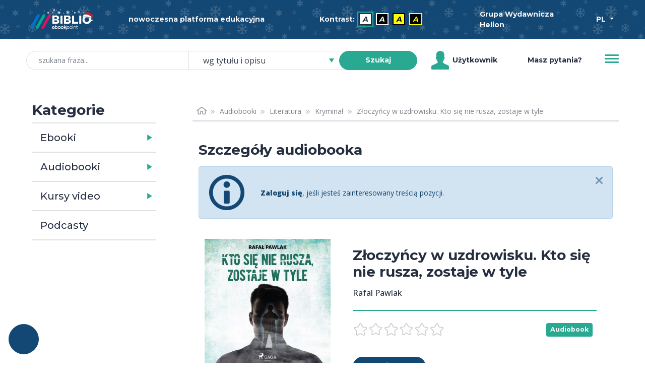

--- FILE ---
content_type: text/html; charset=utf-8
request_url: https://biblio.ebookpoint.pl/e_1ucw/zloczyncy-w-uzdrowisku-kto-sie-nie-rusza-zostaje-w-tyle-rafal-pawlak/a
body_size: 29527
content:
<!DOCTYPE html>
<html xmlns="http://www.w3.org/1999/xhtml" xml:lang="pl" lang="pl">
  <head>
    <meta http-equiv="Content-Type" content="text/html; charset=utf-8" />
    <meta name="title" content="Złoczyńcy w uzdrowisku. Kto się nie rusza, zostaje w tyle - Audiobook - Rafal Pawlak - Nowoczesna platforma edukacyjna - BIBLIO ebookpoint" />
<meta name="description" content="Zaginięcie Adasia, syna Krzysztofa, staje się początkiem tajemniczych i dramatycznych wydarzeń. Chłopiec wyrusza nocą do pobliskiego lasu, podążając za swoim zaginionym jamnikiem. Krzysztof m..." />
<meta name="keywords" content="" />
<meta name="language" content="pl" />
    <title>Złoczyńcy w uzdrowisku. Kto się nie rusza, zostaje w tyle - Audiobook - Rafal Pawlak - Nowoczesna platforma edukacyjna - BIBLIO ebookpoint</title>
    <link rel="shortcut icon" href="/assets/img/biblio/favicons/favicon-16x16.png?v=2" />
    <link rel="stylesheet" type="text/css" media="screen" href="/css/frontend/365/styles.css" />
        <script type="text/javascript" src="/js/frontend/365/scripts.js"></script>
 
            <script type="text/plain" data-category="statistics, marketing" language="javascript" src="/js/ga.js"></script>
<script type="text/plain" data-category="marketing" async src="https://www.googletagmanager.com/gtag/js?id=G-QBWJTBBND1"></script>
<script>
  window.dataLayer = window.dataLayer || [];
  function gtag(){dataLayer.push(arguments);}
  gtag('js', new Date());

  gtag('config', 'G-QBWJTBBND1');
</script>        
<!-- Facebook Pixel Code -->
<script data-category="marketing" type="text/plain">
  !function(f,b,e,v,n,t,s)
  {if(f.fbq)return;n=f.fbq=function(){n.callMethod?
  n.callMethod.apply(n,arguments):n.queue.push(arguments)};
  if(!f._fbq)f._fbq=n;n.push=n;n.loaded=!0;n.version='2.0';
  n.queue=[];t=b.createElement(e);t.async=!0;
  t.src=v;s=b.getElementsByTagName(e)[0];
  s.parentNode.insertBefore(t,s)}(window, document,'script',
  'https://connect.facebook.net/en_US/fbevents.js');
  fbq('init', '992716977793150');
  fbq('track', 'PageView');
</script>
<!-- End Facebook Pixel Code -->        
<script>
_linkedin_partner_id = "2454226";
window._linkedin_data_partner_ids = window._linkedin_data_partner_ids || [];
window._linkedin_data_partner_ids.push(_linkedin_partner_id);
</script><script type="text/plain" data-category="marketing">
(function(){var s = document.getElementsByTagName("script")[0];
var b = document.createElement("script");
b.type = "text/javascript";b.async = true;
b.src = "https://snap.licdn.com/li.lms-analytics/insight.min.js";
s.parentNode.insertBefore(b, s);})();
</script>

        <script type="module" src='/js/frontend/365/cookieconsent-config.js'></script>            <link rel="canonical" href="https://biblio.ebookpoint.pl/e_1ucw/zloczyncy-w-uzdrowisku-kto-sie-nie-rusza-zostaje-w-tyle-rafal-pawlak/a"/>
      </head>
  <body class="d-flex flex-column min-vh-100">
    <noscript>Zabrania się wykorzystania treści strony do celów eksploracji tekstu i danych (TDM), w tym eksploracji w celu szkolenia technologii AI i innych systemów uczenia maszynowego. It is forbidden to use the content of the site for text and data mining (TDM), including mining for training AI technologies and other machine learning systems.</noscript>
    <noscript>
        <img height="1" width="1" style="display:none;" alt="" src="https://px.ads.linkedin.com/collect/?pid=2454226&fmt=gif"/>
    </noscript>
    <noscript>
        <img height="1" width="1" style="display:none;" alt="" src="https://www.facebook.com/tr?id=992716977793150&ev=PageView&noscript=1"/>
    </noscript>
    

    <ul class="skip__links vw-100 vw-md-25">
    <li>
        <a tabindex="0" class="skip__link" href="#ulatwienia">Przejdź do ułatwień dostępu</a>
    </li>
    <li>
        <a tabindex="0" class="skip__link" href="#menu">Przejdź do menu</a>
    </li>
    <li>
        <a tabindex="0" class="skip__link" href="#wyszukiwarka">Przejdź do wyszukiwarki</a>
    </li>
    <li>
        <a tabindex="0" class="skip__link" href="#kategorie">Przejdź do kategorii</a>
    </li>
    <li>
        <a tabindex="0" class="skip__link" href="#path">Przejdź do menu okruszkowego</a>
    </li>
    <li>
        <a tabindex="0" class="skip__link" href="#tresc">Przejdź do treści</a>
    </li>
</ul>
    <div class="header mb-5 winter">
   <div class="bg-primary mb-3 mb-md-1 h-50 py-2 py-md-1">
        <div class="container h-100">
            <div class="row h-100 align-items-center text-light">
                <div class="col-5 col-md-2 d-flex justify-content-start">
                    <a href="/zasoby-biblioteki">
                        <img class="w-100 p-2 header__logo__img winter" src="/assets/img/biblio/biblio_logo_winter.svg" alt="biblioteka BIBLIO - Logo" />
                    </a>
                </div>
                <div class="col-7 col-md-3 d-flex justify-content-center">
                    <span class="">nowoczesna platforma edukacyjna</span>
                </div> 
                <div id="ulatwienia" tabindex="0" role="menubar" aria-label="Ułatwienia dostępu" class="col-6 col-md-4 d-flex flex-column flex-sm-row align-items-center justify-content-center">
                    <span id="contrast-label" role="none" class="d-flex align-items-center mb-1 mb-sm-0 me-2">
                        Kontrast:                    </span>
                    <ul id="kontrast" role="none" class="d-flex align-items-center" aria-label="Ustawienia kontrastu">
                                                <li class="d-inline-block me-2">
                            <a role="menuitem" title="Domyślny" aria-label="Kontrast - Domyślny" class="current accessibility__icon accessibility__contrast accessibility__contrast--0" aria-current="page" href="?kontrast=0">A</a>
                        </li>
                                                <li class="d-inline-block me-2">
                            <a role="menuitem" title="Biały tekst na czarnym tle" aria-label="Kontrast - Biały tekst na czarnym tle" class="accessibility__icon accessibility__contrast accessibility__contrast--1" aria-current="false" href="?kontrast=1">A</a>
                        </li>
                                                <li class="d-inline-block me-2">
                            <a role="menuitem" title="Czarny tekst na żółtym tle" aria-label="Kontrast - Czarny tekst na żółtym tle" class="accessibility__icon accessibility__contrast accessibility__contrast--2" aria-current="false" href="?kontrast=2">A</a>
                        </li>
                                                <li class="d-inline-block me-2">
                            <a role="menuitem" title="Żółty tekst na czarnym tle" aria-label="Kontrast - Żółty tekst na czarnym tle" class="accessibility__icon accessibility__contrast accessibility__contrast--3" aria-current="false" href="?kontrast=3">A</a>
                        </li>
                                            </ul>
                </div>           
                <div class="col-4 col-md-2 d-flex justify-content-start">
                    <span class="">
                        Grupa Wydawnicza Helion                    </span>
                </div>
                <div class="col-2 col-md-1 d-flex justify-content-end">
                    <div class="dropdown">
                        <button class="btn btn-sm dropdown-toggle btn-lang text-white" type="button" id="dropdownMenuButton" data-bs-toggle="dropdown" aria-haspopup="true" aria-expanded="false" aria-label="Wybór języka">
                            PL                
                        </button>
                            <ul class="dropdown-menu" aria-labelledby="dropdownMenuButton">
                            <li><p class="h6 dropdown-header p-0 text-center header-language">wybór języka</p></li>
                            <li><hr class="dropdown-divider"></li>
                                                            <li class=""><a title="Polski" aria-label="Polski" class="dropdown-item" href="?jezyk=pl">Polski</a></li>
                                                            <li class=""><a title="English" aria-label="English" class="dropdown-item" href="?jezyk=en">English</a></li>
                                                            <li class=""><a title="Deutsch" aria-label="Deutsch" class="dropdown-item" href="?jezyk=de">Deutsch</a></li>
                                                            <li class=""><a title="Українська" aria-label="Українська" class="dropdown-item" href="?jezyk=uk">Українська</a></li>
                                                        </ul>
                    </div>
                </div>
            </div>
        </div>
   </div>
    
    <div class="bg-white h-50 px-3">
        <div class="container h-100">
            <div class="row h-100 align-items-center">
                <div class="col-11 col-lg-8 d-flex justify-content-center">
                    <form role="search" id="wyszukiwarka" class="w-100 position-relative" action="/szukaj.html" method="post">
    <input type="hidden" name="search_form[_csrf_token]" value="218ff61af10d93238f0b4c7cae17e9c6" id="search_form__csrf_token" />    <input type="hidden" name="view" value="1"/>
    <label class="search-label position-absolute" for="search_form_title">szukana fraza</label>    <div class="input-group">
        <input class="search-title form-control w-25 ps-4 rounded-pill input-search" placeholder="szukana fraza..." maxlength="100" type="search" name="search_form[title]" id="search_form_title" />        <select data-header="szukaj" name="search_form[place]" class="search-place tom-select-group" aria-label="szukaj według" id="search_form_place">
<option value="0" selected="selected">wg tytułu i opisu</option>
<option value="1">wg autora</option>
<option value="2">wg EAN, ISBN</option>
<option value="3">wg wydawcy</option>
<option value="4">wg słów kluczowych</option>
</select>        <button type="submit" class="search-btn btn btn-sm btn-success text-white fw-bold rounded-pill ms-n4 z-3 btn-search" name="search">Szukaj</button>
    </div>
</form>


                </div>
                <div class="col d-none d-lg-flex justify-content-start align-items-center">
                        <span class="user-icon me-1 d-flex">
                        </span>
                        Użytkownik                </div>
                <div class="col d-none d-lg-flex justify-content-center align-items-center">
                    <a class="" aria-label="Pomoc" href="/pomoc.html">Masz pytania?</a>                </div>
                <div class="col-1 col-md-auto justify-content-end">
                    <button id="menu" class="header__btn collapsed" type="button" data-bs-toggle="collapse" data-bs-target="#navbarToggleExternalContent" aria-controls="navbarToggleExternalContent" aria-expanded="false" aria-label="Menu">
                        <span class="header__btn__line"></span>
                    </button>
                </div>
            </div>
            <div class="d-flex justify-content-end">
                <div class="collapse w-100 w-md-25 position-relative mt-3 mt-md-0" id="navbarToggleExternalContent" role="none">
                        <ul class="list-group js-menu" role="menu">
                                                            <li class="list-group-item active text-center" role="none">
                                    <div tabindex="-1" aria-disabled="true" role="menuitem" aria-label="Użytkownik">Użytkownik</div>
                                </li>
                                <li class="list-group-item d-lg-none" role="none"><a tabindex="-1" role="menuitem" aria-label="Pomoc" href="/pomoc.html">Masz pytania?</a></li>
                                <li class="list-group-item disabled" role="none"><div tabindex="-1" aria-disabled="true" role="menuitem">Twoje konto</div></li>
                                <li class="list-group-item disabled" role="none"><div tabindex="-1" aria-disabled="true" role="menuitem">Twoja półka</div></li>
                                <li class="list-group-item" role="none"><a tabindex="-1" role="menuitem" aria-label="Zaloguj się" href="/logowanie">Zaloguj się</a></li>
                                                    </ul>
                </div>
            </div>
        </div>
    </div>
</div>

 

    <div class="section section-content">
        <div class="container">
            <div class="container-fluid">
                <div class="row">
                    <div class="col-md-4 col-lg-3 mb-5 mt-3 mt-md-0">
                        <div id="kategorie" class="pe-md-4 invisible">
                            <h2 id="katTitle" class="h3 fw-600">Kategorie</h2>
                              <div class="d-flex flex-row w-100 cat-format">
    <h3 class="m-0 d-flex align-content-center"><a class="h5 m-0 p-3 h-100 link-dark" id="collapseEbooksLink" href="/ebooki">Ebooki</a></h3>
    <a id="collapseEbooksButton" class="flex-fill min-w-25 collapsed cat-format-expand p-3 pe-0" data-bs-toggle="collapse" href="#collapseEbooks" role="button" aria-expanded="false" aria-controls="collapseEbooks" aria-labelledby="collapseEbooksLink"></a>
  </div>
    <ul class="collapse multi-collapse cat-format-list" id="collapseEbooks" aria-labelledby="collapseEbooksLink">
            <li data-cat="9999992">
        <div class="d-flex flex-row w-100 mb-1">
            <h4 class="m-0 d-flex align-content-center"><a class="h6 p-2 ps-0 m-0 h-100 link-secondary" id="collapseEbooks9999992Link" href="/ebooki/9999992/0/1/biznes-i-ekonomia">Biznes i&nbsp;ekonomia</a></h4>
                            <a id="collapseEbooks9999992Button" class="flex-fill min-w-25 p-2 pe-0 collapsed cat-button" data-bs-toggle="collapse" href="#collapseEbooks9999992" role="button" aria-expanded="false" aria-controls="collapseEbooks9999992" aria-labelledby="collapseEbooks9999992Link"></a>
                    </div> 
          
            <ul class="collapse multi-collapse cat-list" id="collapseEbooks9999992" aria-labelledby="collapseEbooks9999992Link">
                                                                            <li class="cat" data-cat="176">
                            <a class="link-secondary d-block w-100 py-1" href="/ebooki/176/0/1/bitcoin">Bitcoin</a>                        </li>
                                                                                                      <li class="cat" data-cat="21000">
                            <a class="link-secondary d-block w-100 py-1" href="/ebooki/21000/0/1/bizneswoman">Bizneswoman</a>                        </li>
                                                                                                      <li class="cat" data-cat="355">
                            <a class="link-secondary d-block w-100 py-1" href="/ebooki/355/0/1/coaching">Coaching</a>                        </li>
                                                                                                      <li class="cat" data-cat="6">
                            <a class="link-secondary d-block w-100 py-1" href="/ebooki/6/0/1/controlling">Controlling</a>                        </li>
                                                                                                      <li class="cat" data-cat="2001">
                            <a class="link-secondary d-block w-100 py-1" href="/ebooki/2001/0/1/e-biznes">E-biznes</a>                        </li>
                                                                                                      <li class="cat" data-cat="223">
                            <a class="link-secondary d-block w-100 py-1" href="/ebooki/223/0/1/ekonomia">Ekonomia</a>                        </li>
                                                                                                      <li class="cat" data-cat="4000">
                            <a class="link-secondary d-block w-100 py-1" href="/ebooki/4000/0/1/finanse">Finanse</a>                        </li>
                                                                                                      <li class="cat" data-cat="5000">
                            <a class="link-secondary d-block w-100 py-1" href="/ebooki/5000/0/1/gielda-i-inwestycje">Giełda i&nbsp;inwestycje</a>                        </li>
                                                                                                      <li class="cat" data-cat="14000">
                            <a class="link-secondary d-block w-100 py-1" href="/ebooki/14000/0/1/kompetencje-osobiste">Kompetencje osobiste</a>                        </li>
                                                                                                      <li class="cat" data-cat="11000">
                            <a class="link-secondary d-block w-100 py-1" href="/ebooki/11000/0/1/komputer-w-biurze">Komputer w&nbsp;biurze</a>                        </li>
                                                                                                      <li class="cat" data-cat="6000">
                            <a class="link-secondary d-block w-100 py-1" href="/ebooki/6000/0/1/komunikacja-i-negocjacje">Komunikacja i&nbsp;negocjacje</a>                        </li>
                                                                                                      <li class="cat" data-cat="8000">
                            <a class="link-secondary d-block w-100 py-1" href="/ebooki/8000/0/1/mala-firma">Mała firma</a>                        </li>
                                                                                                      <li class="cat" data-cat="7000">
                            <a class="link-secondary d-block w-100 py-1" href="/ebooki/7000/0/1/marketing">Marketing</a>                        </li>
                                                                                                      <li class="cat" data-cat="202">
                            <a class="link-secondary d-block w-100 py-1" href="/ebooki/202/0/1/motywacja">Motywacja</a>                        </li>
                                                                                                      <li class="cat" data-cat="20001">
                            <a class="link-secondary d-block w-100 py-1" href="/ebooki/20001/0/1/multimedialne-szkolenia">Multimedialne szkolenia</a>                        </li>
                                                                                                      <li class="cat" data-cat="526">
                            <a class="link-secondary d-block w-100 py-1" href="/ebooki/526/0/1/nieruchomosci">Nieruchomości</a>                        </li>
                                                                                                      <li class="cat" data-cat="9000">
                            <a class="link-secondary d-block w-100 py-1" href="/ebooki/9000/0/1/perswazja-i-nlp">Perswazja i&nbsp;NLP</a>                        </li>
                                                                                                      <li class="cat" data-cat="277">
                            <a class="link-secondary d-block w-100 py-1" href="/ebooki/277/0/1/podatki">Podatki</a>                        </li>
                                                                                                      <li class="cat" data-cat="46">
                            <a class="link-secondary d-block w-100 py-1" href="/ebooki/46/0/1/polityka-spoleczna">Polityka społeczna</a>                        </li>
                                                                                                      <li class="cat" data-cat="549">
                            <a class="link-secondary d-block w-100 py-1" href="/ebooki/549/0/1/poradniki">Poradniki</a>                        </li>
                                                                                                      <li class="cat" data-cat="545">
                            <a class="link-secondary d-block w-100 py-1" href="/ebooki/545/0/1/prezentacje">Prezentacje</a>                        </li>
                                                                                                      <li class="cat" data-cat="19000">
                            <a class="link-secondary d-block w-100 py-1" href="/ebooki/19000/0/1/przywodztwo">Przywództwo</a>                        </li>
                                                                                                      <li class="cat" data-cat="546">
                            <a class="link-secondary d-block w-100 py-1" href="/ebooki/546/0/1/public-relation">Public Relation</a>                        </li>
                                                                                                      <li class="cat" data-cat="550">
                            <a class="link-secondary d-block w-100 py-1" href="/ebooki/550/0/1/raporty-analizy">Raporty, analizy</a>                        </li>
                                                                                                      <li class="cat" data-cat="33000">
                            <a class="link-secondary d-block w-100 py-1" href="/ebooki/33000/0/1/sekret">Sekret</a>                        </li>
                                                                                                      <li class="cat" data-cat="113">
                            <a class="link-secondary d-block w-100 py-1" href="/ebooki/113/0/1/social-media">Social Media</a>                        </li>
                                                                                                      <li class="cat" data-cat="15000">
                            <a class="link-secondary d-block w-100 py-1" href="/ebooki/15000/0/1/sprzedaz">Sprzedaż</a>                        </li>
                                                                                                      <li class="cat" data-cat="547">
                            <a class="link-secondary d-block w-100 py-1" href="/ebooki/547/0/1/start-up">Start-up</a>                        </li>
                                                                                                      <li class="cat" data-cat="12000">
                            <a class="link-secondary d-block w-100 py-1" href="/ebooki/12000/0/1/twoja-kariera">Twoja kariera</a>                        </li>
                                                                                                      <li class="cat" data-cat="16000">
                            <a class="link-secondary d-block w-100 py-1" href="/ebooki/16000/0/1/zarzadzanie">Zarządzanie</a>                        </li>
                                                                                                      <li class="cat" data-cat="9999997">
                            <a class="link-secondary d-block w-100 py-1" href="/ebooki/9999997/0/1/zarzadzanie-projektami">Zarządzanie projektami</a>                        </li>
                                                                                                      <li class="cat" data-cat="18000">
                            <a class="link-secondary d-block w-100 py-1" href="/ebooki/18000/0/1/zasoby-ludzkie-hr">Zasoby ludzkie (HR)</a>                        </li>
                                                                      </ul>
                </li>    
            <li data-cat="24">
        <div class="d-flex flex-row w-100 mb-1">
            <h4 class="m-0 d-flex align-content-center"><a class="h6 p-2 ps-0 m-0 h-100 link-secondary" id="collapseEbooks24Link" href="/ebooki/24/0/1/dla-dzieci">Dla dzieci</a></h4>
                            <a id="collapseEbooks24Button" class="flex-fill min-w-25 p-2 pe-0 collapsed cat-button" data-bs-toggle="collapse" href="#collapseEbooks24" role="button" aria-expanded="false" aria-controls="collapseEbooks24" aria-labelledby="collapseEbooks24Link"></a>
                    </div> 
          
            <ul class="collapse multi-collapse cat-list" id="collapseEbooks24" aria-labelledby="collapseEbooks24Link">
                                                                            <li class="cat" data-cat="115">
                            <a class="link-secondary d-block w-100 py-1" href="/ebooki/115/0/1/bajki">Bajki</a>                        </li>
                                                                                                      <li class="cat" data-cat="554">
                            <a class="link-secondary d-block w-100 py-1" href="/ebooki/554/0/1/bajki-basnie-legendy">Bajki, Baśnie, Legendy</a>                        </li>
                                                                                                      <li class="cat" data-cat="117">
                            <a class="link-secondary d-block w-100 py-1" href="/ebooki/117/0/1/basnie">Baśnie</a>                        </li>
                                                                                                      <li class="cat" data-cat="127">
                            <a class="link-secondary d-block w-100 py-1" href="/ebooki/127/0/1/elementarz">Elementarz</a>                        </li>
                                                                                                      <li class="cat" data-cat="126">
                            <a class="link-secondary d-block w-100 py-1" href="/ebooki/126/0/1/gry-zabawy">Gry, zabawy</a>                        </li>
                                                                                                      <li class="cat" data-cat="124">
                            <a class="link-secondary d-block w-100 py-1" href="/ebooki/124/0/1/literatura-dziecieca">Literatura dziecięca</a>                        </li>
                                                                                                      <li class="cat" data-cat="118">
                            <a class="link-secondary d-block w-100 py-1" href="/ebooki/118/0/1/literatura-przygodowa">Literatura przygodowa</a>                        </li>
                                                                                                      <li class="cat" data-cat="555">
                            <a class="link-secondary d-block w-100 py-1" href="/ebooki/555/0/1/opowiadania">Opowiadania</a>                        </li>
                                                                                                      <li class="cat" data-cat="128">
                            <a class="link-secondary d-block w-100 py-1" href="/ebooki/128/0/1/pamiatkawe">Pamiątkowe</a>                        </li>
                                                                                                      <li class="cat" data-cat="556">
                            <a class="link-secondary d-block w-100 py-1" href="/ebooki/556/0/1/podroze">Podróże</a>                        </li>
                                                                                                      <li class="cat" data-cat="123">
                            <a class="link-secondary d-block w-100 py-1" href="/ebooki/123/0/1/pozostale">Pozostałe</a>                        </li>
                                                                                                      <li class="cat" data-cat="558">
                            <a class="link-secondary d-block w-100 py-1" href="/ebooki/558/0/1/religia">Religia</a>                        </li>
                                                                                                      <li class="cat" data-cat="129">
                            <a class="link-secondary d-block w-100 py-1" href="/ebooki/129/0/1/slowniki-i-encyklopedie">Słowniki i&nbsp;encyklopedie</a>                        </li>
                                                                                                      <li class="cat" data-cat="125">
                            <a class="link-secondary d-block w-100 py-1" href="/ebooki/125/0/1/wierszyki-i-opowiastki">Wierszyki i&nbsp;opowiastki</a>                        </li>
                                                                      </ul>
                </li>    
            <li data-cat="131">
        <div class="d-flex flex-row w-100 mb-1">
            <h4 class="m-0 d-flex align-content-center"><a class="h6 p-2 ps-0 m-0 h-100 link-secondary" id="collapseEbooks131Link" href="/ebooki/131/0/1/dla-mlodziezy">Dla młodzieży</a></h4>
                            <a id="collapseEbooks131Button" class="flex-fill min-w-25 p-2 pe-0 collapsed cat-button" data-bs-toggle="collapse" href="#collapseEbooks131" role="button" aria-expanded="false" aria-controls="collapseEbooks131" aria-labelledby="collapseEbooks131Link"></a>
                    </div> 
          
            <ul class="collapse multi-collapse cat-list" id="collapseEbooks131" aria-labelledby="collapseEbooks131Link">
                                                                            <li class="cat" data-cat="132">
                            <a class="link-secondary d-block w-100 py-1" href="/ebooki/132/0/1/hobby">Hobby</a>                        </li>
                                                                                                      <li class="cat" data-cat="134">
                            <a class="link-secondary d-block w-100 py-1" href="/ebooki/134/0/1/komiksy">Komiksy</a>                        </li>
                                                                                                      <li class="cat" data-cat="116">
                            <a class="link-secondary d-block w-100 py-1" href="/ebooki/116/0/1/literatura-mlodziezowa">Literatura młodzieżowa</a>                        </li>
                                                                                                      <li class="cat" data-cat="560">
                            <a class="link-secondary d-block w-100 py-1" href="/ebooki/560/0/1/nauka-i-wiedza">Nauka i&nbsp;wiedza</a>                        </li>
                                                                                                      <li class="cat" data-cat="133">
                            <a class="link-secondary d-block w-100 py-1" href="/ebooki/133/0/1/pamietniki">Pamiętniki</a>                        </li>
                                                                                                      <li class="cat" data-cat="561">
                            <a class="link-secondary d-block w-100 py-1" href="/ebooki/561/0/1/podroze">Podróże</a>                        </li>
                                                                                                      <li class="cat" data-cat="562">
                            <a class="link-secondary d-block w-100 py-1" href="/ebooki/562/0/1/poradniki">Poradniki</a>                        </li>
                                                                                                      <li class="cat" data-cat="563">
                            <a class="link-secondary d-block w-100 py-1" href="/ebooki/563/0/1/pozostale">Pozostałe</a>                        </li>
                                                                      </ul>
                </li>    
            <li data-cat="39">
        <div class="d-flex flex-row w-100 mb-1">
            <h4 class="m-0 d-flex align-content-center"><a class="h6 p-2 ps-0 m-0 h-100 link-secondary" id="collapseEbooks39Link" href="/ebooki/39/0/1/edukacja">Edukacja</a></h4>
                            <a id="collapseEbooks39Button" class="flex-fill min-w-25 p-2 pe-0 collapsed cat-button" data-bs-toggle="collapse" href="#collapseEbooks39" role="button" aria-expanded="false" aria-controls="collapseEbooks39" aria-labelledby="collapseEbooks39Link"></a>
                    </div> 
          
            <ul class="collapse multi-collapse cat-list" id="collapseEbooks39" aria-labelledby="collapseEbooks39Link">
                                                                            <li class="cat" data-cat="114">
                            <a class="link-secondary d-block w-100 py-1" href="/ebooki/114/0/1/chemia">Chemia</a>                        </li>
                                                                                                      <li class="cat" data-cat="571">
                            <a class="link-secondary d-block w-100 py-1" href="/ebooki/571/0/1/dla-dyrektorow">Dla dyrektorów</a>                        </li>
                                                                                                      <li class="cat" data-cat="244">
                            <a class="link-secondary d-block w-100 py-1" href="/ebooki/244/0/1/dla-nauczycieli">Dla nauczycieli</a>                        </li>
                                                                                                      <li class="cat" data-cat="240">
                            <a class="link-secondary d-block w-100 py-1" href="/ebooki/240/0/1/gimnazjum">Gimnazjum</a>                        </li>
                                                                                                      <li class="cat" data-cat="40">
                            <a class="link-secondary d-block w-100 py-1" href="/ebooki/40/0/1/inne">Inne</a>                        </li>
                                                                                                      <li class="cat" data-cat="98">
                            <a class="link-secondary d-block w-100 py-1" href="/ebooki/98/0/1/jezyk-polski">Jezyk polski</a>                        </li>
                                                                                                      <li class="cat" data-cat="241">
                            <a class="link-secondary d-block w-100 py-1" href="/ebooki/241/0/1/liceum">Liceum</a>                        </li>
                                                                                                      <li class="cat" data-cat="97">
                            <a class="link-secondary d-block w-100 py-1" href="/ebooki/97/0/1/matematyka">Matematyka</a>                        </li>
                                                                                                      <li class="cat" data-cat="242">
                            <a class="link-secondary d-block w-100 py-1" href="/ebooki/242/0/1/matura">Matura</a>                        </li>
                                                                                                      <li class="cat" data-cat="245">
                            <a class="link-secondary d-block w-100 py-1" href="/ebooki/245/0/1/naukowe-i-akademickie">Naukowe i&nbsp;akademickie</a>                        </li>
                                                                                                      <li class="cat" data-cat="566">
                            <a class="link-secondary d-block w-100 py-1" href="/ebooki/566/0/1/przedszkole-i-zerowka">Przedszkole i&nbsp;zerówka</a>                        </li>
                                                                                                      <li class="cat" data-cat="565">
                            <a class="link-secondary d-block w-100 py-1" href="/ebooki/565/0/1/szkolnictwo-ogolne">Szkolnictwo ogólne</a>                        </li>
                                                                                                      <li class="cat" data-cat="239">
                            <a class="link-secondary d-block w-100 py-1" href="/ebooki/239/0/1/szkola-podstawowa">Szkoła podstawowa</a>                        </li>
                                                                                                      <li class="cat" data-cat="243">
                            <a class="link-secondary d-block w-100 py-1" href="/ebooki/243/0/1/szkoly-zawodowe-i-technika">Szkoły zawodowe i&nbsp;technika</a>                        </li>
                                                                      </ul>
                </li>    
            <li data-cat="541">
        <div class="d-flex flex-row w-100 mb-1">
            <h4 class="m-0 d-flex align-content-center"><a class="h6 p-2 ps-0 m-0 h-100 link-secondary" id="collapseEbooks541Link" href="/ebooki/541/0/1/encyklopedie-slowniki">Encyklopedie, słowniki</a></h4>
                            <a id="collapseEbooks541Button" class="flex-fill min-w-25 p-2 pe-0 collapsed cat-button" data-bs-toggle="collapse" href="#collapseEbooks541" role="button" aria-expanded="false" aria-controls="collapseEbooks541" aria-labelledby="collapseEbooks541Link"></a>
                    </div> 
          
            <ul class="collapse multi-collapse cat-list" id="collapseEbooks541" aria-labelledby="collapseEbooks541Link">
                                                                            <li class="cat" data-cat="727">
                            <a class="link-secondary d-block w-100 py-1" href="/ebooki/727/0/1/atlasy">Atlasy</a>                        </li>
                                                                                                      <li class="cat" data-cat="728">
                            <a class="link-secondary d-block w-100 py-1" href="/ebooki/728/0/1/bibliografie">Bibliografie</a>                        </li>
                                                                                                      <li class="cat" data-cat="647">
                            <a class="link-secondary d-block w-100 py-1" href="/ebooki/647/0/1/encyklopedie">Encyklopedie</a>                        </li>
                                                                                                      <li class="cat" data-cat="648">
                            <a class="link-secondary d-block w-100 py-1" href="/ebooki/648/0/1/slowniki">Słowniki</a>                        </li>
                                                                      </ul>
                </li>    
            <li data-cat="265">
        <div class="d-flex flex-row w-100 mb-1">
            <h4 class="m-0 d-flex align-content-center"><a class="h6 p-2 ps-0 m-0 h-100 link-secondary" id="collapseEbooks265Link" href="/ebooki/265/0/1/e-prasa">E-prasa</a></h4>
                            <a id="collapseEbooks265Button" class="flex-fill min-w-25 p-2 pe-0 collapsed cat-button" data-bs-toggle="collapse" href="#collapseEbooks265" role="button" aria-expanded="false" aria-controls="collapseEbooks265" aria-labelledby="collapseEbooks265Link"></a>
                    </div> 
          
            <ul class="collapse multi-collapse cat-list" id="collapseEbooks265" aria-labelledby="collapseEbooks265Link">
                                                                            <li class="cat" data-cat="574">
                            <a class="link-secondary d-block w-100 py-1" href="/ebooki/574/0/1/architektura-i-wnetrza">Architektura i&nbsp;wnętrza</a>                        </li>
                                                                                                      <li class="cat" data-cat="302">
                            <a class="link-secondary d-block w-100 py-1" href="/ebooki/302/0/1/bhp">BHP</a>                        </li>
                                                                                                      <li class="cat" data-cat="493">
                            <a class="link-secondary d-block w-100 py-1" href="/ebooki/493/0/1/biznes-i-ekonomia">Biznes i&nbsp;Ekonomia</a>                        </li>
                                                                                                      <li class="cat" data-cat="628">
                            <a class="link-secondary d-block w-100 py-1" href="/ebooki/628/0/1/dom-i-ogrod">Dom i&nbsp;ogród</a>                        </li>
                                                                                                      <li class="cat" data-cat="308">
                            <a class="link-secondary d-block w-100 py-1" href="/ebooki/308/0/1/e-biznes">E-Biznes</a>                        </li>
                                                                                                      <li class="cat" data-cat="511">
                            <a class="link-secondary d-block w-100 py-1" href="/ebooki/511/0/1/ekonomia-i-finanse">Ekonomia i&nbsp;finanse</a>                        </li>
                                                                                                      <li class="cat" data-cat="729">
                            <a class="link-secondary d-block w-100 py-1" href="/ebooki/729/0/1/ezoteryka">Ezoteryka</a>                        </li>
                                                                                                      <li class="cat" data-cat="293">
                            <a class="link-secondary d-block w-100 py-1" href="/ebooki/293/0/1/finanse">Finanse</a>                        </li>
                                                                                                      <li class="cat" data-cat="296">
                            <a class="link-secondary d-block w-100 py-1" href="/ebooki/296/0/1/finanse-osobiste">Finanse osobiste</a>                        </li>
                                                                                                      <li class="cat" data-cat="301">
                            <a class="link-secondary d-block w-100 py-1" href="/ebooki/301/0/1/firma">Firma</a>                        </li>
                                                                                                      <li class="cat" data-cat="625">
                            <a class="link-secondary d-block w-100 py-1" href="/ebooki/625/0/1/fotografia">Fotografia</a>                        </li>
                                                                                                      <li class="cat" data-cat="619">
                            <a class="link-secondary d-block w-100 py-1" href="/ebooki/619/0/1/informatyka">Informatyka</a>                        </li>
                                                                                                      <li class="cat" data-cat="733">
                            <a class="link-secondary d-block w-100 py-1" href="/ebooki/733/0/1/jezyki-obce">Języki obce</a>                        </li>
                                                                                                      <li class="cat" data-cat="298">
                            <a class="link-secondary d-block w-100 py-1" href="/ebooki/298/0/1/kadry-i-place">Kadry i&nbsp;płace</a>                        </li>
                                                                                                      <li class="cat" data-cat="362">
                            <a class="link-secondary d-block w-100 py-1" href="/ebooki/362/0/1/kobieca">Kobieca</a>                        </li>
                                                                                                      <li class="cat" data-cat="297">
                            <a class="link-secondary d-block w-100 py-1" href="/ebooki/297/0/1/komputery-excel">Komputery, Excel</a>                        </li>
                                                                                                      <li class="cat" data-cat="295">
                            <a class="link-secondary d-block w-100 py-1" href="/ebooki/295/0/1/ksiegowosc">Księgowość</a>                        </li>
                                                                                                      <li class="cat" data-cat="369">
                            <a class="link-secondary d-block w-100 py-1" href="/ebooki/369/0/1/kultura-i-literatura">Kultura i&nbsp;literatura</a>                        </li>
                                                                                                      <li class="cat" data-cat="530">
                            <a class="link-secondary d-block w-100 py-1" href="/ebooki/530/0/1/naukowe-i-akademickie">Naukowe i&nbsp;akademickie</a>                        </li>
                                                                                                      <li class="cat" data-cat="167">
                            <a class="link-secondary d-block w-100 py-1" href="/ebooki/167/0/1/nowa-fantastyka">Nowa Fantastyka</a>                        </li>
                                                                                                      <li class="cat" data-cat="304">
                            <a class="link-secondary d-block w-100 py-1" href="/ebooki/304/0/1/ochrona-srodowiska">Ochrona środowiska</a>                        </li>
                                                                                                      <li class="cat" data-cat="361">
                            <a class="link-secondary d-block w-100 py-1" href="/ebooki/361/0/1/opiniotworcze">Opiniotwórcze</a>                        </li>
                                                                                                      <li class="cat" data-cat="299">
                            <a class="link-secondary d-block w-100 py-1" href="/ebooki/299/0/1/oswiata">Oświata</a>                        </li>
                                                                                                      <li class="cat" data-cat="294">
                            <a class="link-secondary d-block w-100 py-1" href="/ebooki/294/0/1/podatki">Podatki</a>                        </li>
                                                                                                      <li class="cat" data-cat="569">
                            <a class="link-secondary d-block w-100 py-1" href="/ebooki/569/0/1/podroze">Podróże</a>                        </li>
                                                                                                      <li class="cat" data-cat="367">
                            <a class="link-secondary d-block w-100 py-1" href="/ebooki/367/0/1/psychologia">Psychologia</a>                        </li>
                                                                                                      <li class="cat" data-cat="196">
                            <a class="link-secondary d-block w-100 py-1" href="/ebooki/196/0/1/religia">Religia</a>                        </li>
                                                                                                      <li class="cat" data-cat="427">
                            <a class="link-secondary d-block w-100 py-1" href="/ebooki/427/0/1/rolnictwo">Rolnictwo</a>                        </li>
                                                                                                      <li class="cat" data-cat="368">
                            <a class="link-secondary d-block w-100 py-1" href="/ebooki/368/0/1/rynek-ksiazki-i-prasy">Rynek książki i&nbsp;prasy</a>                        </li>
                                                                                                      <li class="cat" data-cat="208">
                            <a class="link-secondary d-block w-100 py-1" href="/ebooki/208/0/1/transport-i-spedycja">Transport i&nbsp;Spedycja</a>                        </li>
                                                                                                      <li class="cat" data-cat="300">
                            <a class="link-secondary d-block w-100 py-1" href="/ebooki/300/0/1/zdrowie-i-uroda">Zdrowie i&nbsp;uroda</a>                        </li>
                                                                      </ul>
                </li>    
            <li data-cat="136">
        <div class="d-flex flex-row w-100 mb-1">
            <h4 class="m-0 d-flex align-content-center"><a class="h6 p-2 ps-0 m-0 h-100 link-secondary" id="collapseEbooks136Link" href="/ebooki/136/0/1/historia">Historia</a></h4>
                            <a id="collapseEbooks136Button" class="flex-fill min-w-25 p-2 pe-0 collapsed cat-button" data-bs-toggle="collapse" href="#collapseEbooks136" role="button" aria-expanded="false" aria-controls="collapseEbooks136" aria-labelledby="collapseEbooks136Link"></a>
                    </div> 
          
            <ul class="collapse multi-collapse cat-list" id="collapseEbooks136" aria-labelledby="collapseEbooks136Link">
                                                                            <li class="cat" data-cat="137">
                            <a class="link-secondary d-block w-100 py-1" href="/ebooki/137/0/1/biografie-autobiografie">Biografie i&nbsp;autobiografie</a>                        </li>
                                                                                                      <li class="cat" data-cat="138">
                            <a class="link-secondary d-block w-100 py-1" href="/ebooki/138/0/1/historia-polski">Historia Polski</a>                        </li>
                                                                                                      <li class="cat" data-cat="146">
                            <a class="link-secondary d-block w-100 py-1" href="/ebooki/146/0/1/historia-sportu">Historia sportu</a>                        </li>
                                                                                                      <li class="cat" data-cat="139">
                            <a class="link-secondary d-block w-100 py-1" href="/ebooki/139/0/1/historia-swiata">Historia Świata</a>                        </li>
                                                                                                      <li class="cat" data-cat="140">
                            <a class="link-secondary d-block w-100 py-1" href="/ebooki/140/0/1/i-wojna-swiatowa">I Wojna Światowa</a>                        </li>
                                                                                                      <li class="cat" data-cat="141">
                            <a class="link-secondary d-block w-100 py-1" href="/ebooki/141/0/1/ii-wojna-swiatowa">II Wojna Światowa</a>                        </li>
                                                                                                      <li class="cat" data-cat="142">
                            <a class="link-secondary d-block w-100 py-1" href="/ebooki/142/0/1/militaria">Militaria</a>                        </li>
                                                                                                      <li class="cat" data-cat="143">
                            <a class="link-secondary d-block w-100 py-1" href="/ebooki/143/0/1/pozostale">Pozostałe</a>                        </li>
                                                                                                      <li class="cat" data-cat="145">
                            <a class="link-secondary d-block w-100 py-1" href="/ebooki/145/0/1/reprinty">Reprinty</a>                        </li>
                                                                                                      <li class="cat" data-cat="144">
                            <a class="link-secondary d-block w-100 py-1" href="/ebooki/144/0/1/zrodla">Źródła</a>                        </li>
                                                                      </ul>
                </li>    
            <li data-cat="9999991">
        <div class="d-flex flex-row w-100 mb-1">
            <h4 class="m-0 d-flex align-content-center"><a class="h6 p-2 ps-0 m-0 h-100 link-secondary" id="collapseEbooks9999991Link" href="/ebooki/9999991/0/1/informatyka">Informatyka</a></h4>
                            <a id="collapseEbooks9999991Button" class="flex-fill min-w-25 p-2 pe-0 collapsed cat-button" data-bs-toggle="collapse" href="#collapseEbooks9999991" role="button" aria-expanded="false" aria-controls="collapseEbooks9999991" aria-labelledby="collapseEbooks9999991Link"></a>
                    </div> 
          
            <ul class="collapse multi-collapse cat-list" id="collapseEbooks9999991" aria-labelledby="collapseEbooks9999991Link">
                                                                            <li class="cat" data-cat="383">
                            <a class="link-secondary d-block w-100 py-1" href="/ebooki/383/0/1/aplikacje-biurowe">Aplikacje biurowe</a>                        </li>
                                                                                                      <li class="cat" data-cat="275">
                            <a class="link-secondary d-block w-100 py-1" href="/ebooki/275/0/1/bazy-danych">Bazy danych</a>                        </li>
                                                                                                      <li class="cat" data-cat="652">
                            <a class="link-secondary d-block w-100 py-1" href="/ebooki/652/0/1/bioinformatyka">Bioinformatyka</a>                        </li>
                                                                                                      <li class="cat" data-cat="377">
                            <a class="link-secondary d-block w-100 py-1" href="/ebooki/377/0/1/biznes-it">Biznes IT</a>                        </li>
                                                                                                      <li class="cat" data-cat="23">
                            <a class="link-secondary d-block w-100 py-1" href="/ebooki/23/0/1/cad-cam">CAD/CAM</a>                        </li>
                                                                                                      <li class="cat" data-cat="17">
                            <a class="link-secondary d-block w-100 py-1" href="/ebooki/17/0/1/digital-lifestyle">Digital Lifestyle</a>                        </li>
                                                                                                      <li class="cat" data-cat="380">
                            <a class="link-secondary d-block w-100 py-1" href="/ebooki/380/0/1/dtp">DTP</a>                        </li>
                                                                                                      <li class="cat" data-cat="2010000">
                            <a class="link-secondary d-block w-100 py-1" href="/ebooki/2010000/0/1/elektronika">Elektronika</a>                        </li>
                                                                                                      <li class="cat" data-cat="379">
                            <a class="link-secondary d-block w-100 py-1" href="/ebooki/379/0/1/fotografia-cyfrowa">Fotografia cyfrowa</a>                        </li>
                                                                                                      <li class="cat" data-cat="59">
                            <a class="link-secondary d-block w-100 py-1" href="/ebooki/59/0/1/grafika-komputerowa">Grafika komputerowa</a>                        </li>
                                                                                                      <li class="cat" data-cat="382">
                            <a class="link-secondary d-block w-100 py-1" href="/ebooki/382/0/1/gry">Gry</a>                        </li>
                                                                                                      <li class="cat" data-cat="93">
                            <a class="link-secondary d-block w-100 py-1" href="/ebooki/93/0/1/hacking">Hacking</a>                        </li>
                                                                                                      <li class="cat" data-cat="384">
                            <a class="link-secondary d-block w-100 py-1" href="/ebooki/384/0/1/hardware">Hardware</a>                        </li>
                                                                                                      <li class="cat" data-cat="650">
                            <a class="link-secondary d-block w-100 py-1" href="/ebooki/650/0/1/it-w-ekonomii">IT w&nbsp;ekonomii</a>                        </li>
                                                                                                      <li class="cat" data-cat="375">
                            <a class="link-secondary d-block w-100 py-1" href="/ebooki/375/0/1/pakiety-naukowe">Pakiety naukowe</a>                        </li>
                                                                                                      <li class="cat" data-cat="572">
                            <a class="link-secondary d-block w-100 py-1" href="/ebooki/572/0/1/podreczniki-szkolne">Podręczniki szkolne</a>                        </li>
                                                                                                      <li class="cat" data-cat="381">
                            <a class="link-secondary d-block w-100 py-1" href="/ebooki/381/0/1/podstawy-komputera">Podstawy komputera</a>                        </li>
                                                                                                      <li class="cat" data-cat="10">
                            <a class="link-secondary d-block w-100 py-1" href="/ebooki/10/0/1/programowanie">Programowanie</a>                        </li>
                                                                                                      <li class="cat" data-cat="9">
                            <a class="link-secondary d-block w-100 py-1" href="/ebooki/9/0/1/programowanie-mobilne">Programowanie mobilne</a>                        </li>
                                                                                                      <li class="cat" data-cat="16">
                            <a class="link-secondary d-block w-100 py-1" href="/ebooki/16/0/1/serwery-internetowe">Serwery internetowe</a>                        </li>
                                                                                                      <li class="cat" data-cat="378">
                            <a class="link-secondary d-block w-100 py-1" href="/ebooki/378/0/1/sieci-komputerowe">Sieci komputerowe</a>                        </li>
                                                                                                      <li class="cat" data-cat="372">
                            <a class="link-secondary d-block w-100 py-1" href="/ebooki/372/0/1/start-up">Start-up</a>                        </li>
                                                                                                      <li class="cat" data-cat="373">
                            <a class="link-secondary d-block w-100 py-1" href="/ebooki/373/0/1/systemy-operacyjne">Systemy operacyjne</a>                        </li>
                                                                                                      <li class="cat" data-cat="654">
                            <a class="link-secondary d-block w-100 py-1" href="/ebooki/654/0/1/sztuczna-inteligencja">Sztuczna inteligencja</a>                        </li>
                                                                                                      <li class="cat" data-cat="634">
                            <a class="link-secondary d-block w-100 py-1" href="/ebooki/634/0/1/technologia-dla-dzieci">Technologia dla dzieci</a>                        </li>
                                                                                                      <li class="cat" data-cat="374">
                            <a class="link-secondary d-block w-100 py-1" href="/ebooki/374/0/1/webmasterstwo">Webmasterstwo</a>                        </li>
                                                                      </ul>
                </li>    
            <li data-cat="36">
        <div class="d-flex flex-row w-100 mb-1">
            <h4 class="m-0 d-flex align-content-center"><a class="h6 p-2 ps-0 m-0 h-100 link-secondary" id="collapseEbooks36Link" href="/ebooki/36/0/1/inne">Inne</a></h4>
                            <a id="collapseEbooks36Button" class="flex-fill min-w-25 p-2 pe-0 collapsed cat-button" data-bs-toggle="collapse" href="#collapseEbooks36" role="button" aria-expanded="false" aria-controls="collapseEbooks36" aria-labelledby="collapseEbooks36Link"></a>
                    </div> 
          
            <ul class="collapse multi-collapse cat-list" id="collapseEbooks36" aria-labelledby="collapseEbooks36Link">
                                                                            <li class="cat" data-cat="45">
                            <a class="link-secondary d-block w-100 py-1" href="/ebooki/45/0/1/pozostale">Pozostałe</a>                        </li>
                                                                      </ul>
                </li>    
            <li data-cat="26">
        <div class="d-flex flex-row w-100 mb-1">
            <h4 class="m-0 d-flex align-content-center"><a class="h6 p-2 ps-0 m-0 h-100 link-secondary" id="collapseEbooks26Link" href="/ebooki/26/0/1/jezyki-obce">Języki obce</a></h4>
                            <a id="collapseEbooks26Button" class="flex-fill min-w-25 p-2 pe-0 collapsed cat-button" data-bs-toggle="collapse" href="#collapseEbooks26" role="button" aria-expanded="false" aria-controls="collapseEbooks26" aria-labelledby="collapseEbooks26Link"></a>
                    </div> 
          
            <ul class="collapse multi-collapse cat-list" id="collapseEbooks26" aria-labelledby="collapseEbooks26Link">
                                                                            <li class="cat" data-cat="27">
                            <a class="link-secondary d-block w-100 py-1" href="/ebooki/27/0/1/angielski">Angielski</a>                        </li>
                                                                                                      <li class="cat" data-cat="47">
                            <a class="link-secondary d-block w-100 py-1" href="/ebooki/47/0/1/dunski">Duński</a>                        </li>
                                                                                                      <li class="cat" data-cat="29">
                            <a class="link-secondary d-block w-100 py-1" href="/ebooki/29/0/1/francuski">Francuski</a>                        </li>
                                                                                                      <li class="cat" data-cat="31">
                            <a class="link-secondary d-block w-100 py-1" href="/ebooki/31/0/1/hiszpanski">Hiszpański</a>                        </li>
                                                                                                      <li class="cat" data-cat="174">
                            <a class="link-secondary d-block w-100 py-1" href="/ebooki/174/0/1/nauka-jezykow">Nauka języków</a>                        </li>
                                                                                                      <li class="cat" data-cat="28">
                            <a class="link-secondary d-block w-100 py-1" href="/ebooki/28/0/1/niemiecki">Niemiecki</a>                        </li>
                                                                                                      <li class="cat" data-cat="580">
                            <a class="link-secondary d-block w-100 py-1" href="/ebooki/580/0/1/norweski">Norweski</a>                        </li>
                                                                                                      <li class="cat" data-cat="82">
                            <a class="link-secondary d-block w-100 py-1" href="/ebooki/82/0/1/polski">Polski</a>                        </li>
                                                                                                      <li class="cat" data-cat="576">
                            <a class="link-secondary d-block w-100 py-1" href="/ebooki/576/0/1/portugalski">Portugalski</a>                        </li>
                                                                                                      <li class="cat" data-cat="135">
                            <a class="link-secondary d-block w-100 py-1" href="/ebooki/135/0/1/pozostale">Pozostałe</a>                        </li>
                                                                                                      <li class="cat" data-cat="30">
                            <a class="link-secondary d-block w-100 py-1" href="/ebooki/30/0/1/rosyjski">Rosyjski</a>                        </li>
                                                                                                      <li class="cat" data-cat="579">
                            <a class="link-secondary d-block w-100 py-1" href="/ebooki/579/0/1/szwedzki">Szwedzki</a>                        </li>
                                                                                                      <li class="cat" data-cat="307">
                            <a class="link-secondary d-block w-100 py-1" href="/ebooki/307/0/1/ukrainski">Ukraiński</a>                        </li>
                                                                                                      <li class="cat" data-cat="32">
                            <a class="link-secondary d-block w-100 py-1" href="/ebooki/32/0/1/wloski">Włoski</a>                        </li>
                                                                      </ul>
                </li>    
            <li data-cat="147">
        <div class="d-flex flex-row w-100 mb-1">
            <h4 class="m-0 d-flex align-content-center"><a class="h6 p-2 ps-0 m-0 h-100 link-secondary" id="collapseEbooks147Link" href="/ebooki/147/0/1/kultura-i-sztuka">Kultura i&nbsp;sztuka</a></h4>
                            <a id="collapseEbooks147Button" class="flex-fill min-w-25 p-2 pe-0 collapsed cat-button" data-bs-toggle="collapse" href="#collapseEbooks147" role="button" aria-expanded="false" aria-controls="collapseEbooks147" aria-labelledby="collapseEbooks147Link"></a>
                    </div> 
          
            <ul class="collapse multi-collapse cat-list" id="collapseEbooks147" aria-labelledby="collapseEbooks147Link">
                                                                            <li class="cat" data-cat="149">
                            <a class="link-secondary d-block w-100 py-1" href="/ebooki/149/0/1/architektura">Architektura</a>                        </li>
                                                                                                      <li class="cat" data-cat="152">
                            <a class="link-secondary d-block w-100 py-1" href="/ebooki/152/0/1/film">Film</a>                        </li>
                                                                                                      <li class="cat" data-cat="151">
                            <a class="link-secondary d-block w-100 py-1" href="/ebooki/151/0/1/fotografia">Fotografia</a>                        </li>
                                                                                                      <li class="cat" data-cat="148">
                            <a class="link-secondary d-block w-100 py-1" href="/ebooki/148/0/1/historia-sztuki-swiata">Historia sztuki świata</a>                        </li>
                                                                                                      <li class="cat" data-cat="284">
                            <a class="link-secondary d-block w-100 py-1" href="/ebooki/284/0/1/inne">Inne</a>                        </li>
                                                                                                      <li class="cat" data-cat="156">
                            <a class="link-secondary d-block w-100 py-1" href="/ebooki/156/0/1/moda">Moda</a>                        </li>
                                                                                                      <li class="cat" data-cat="153">
                            <a class="link-secondary d-block w-100 py-1" href="/ebooki/153/0/1/muzyka">Muzyka</a>                        </li>
                                                                                                      <li class="cat" data-cat="157">
                            <a class="link-secondary d-block w-100 py-1" href="/ebooki/157/0/1/pozostale">Pozostałe</a>                        </li>
                                                                                                      <li class="cat" data-cat="155">
                            <a class="link-secondary d-block w-100 py-1" href="/ebooki/155/0/1/radio">Radio</a>                        </li>
                                                                                                      <li class="cat" data-cat="150">
                            <a class="link-secondary d-block w-100 py-1" href="/ebooki/150/0/1/sztuka-plastyczna">Sztuka plastyczna</a>                        </li>
                                                                                                      <li class="cat" data-cat="1034">
                            <a class="link-secondary d-block w-100 py-1" href="/ebooki/1034/0/1/sztuki-filmowe-i-filmoznawstwo">Sztuki filmowe i&nbsp;filmoznawstwo</a>                        </li>
                                                                                                      <li class="cat" data-cat="1035">
                            <a class="link-secondary d-block w-100 py-1" href="/ebooki/1035/0/1/sztuki-muzyczne-i-muzykologia">Sztuki muzyczne i&nbsp;muzykologia</a>                        </li>
                                                                                                      <li class="cat" data-cat="1036">
                            <a class="link-secondary d-block w-100 py-1" href="/ebooki/1036/0/1/sztuki-piekne-i-wzornictwo">Sztuki piękne i&nbsp;wzornictwo</a>                        </li>
                                                                                                      <li class="cat" data-cat="1037">
                            <a class="link-secondary d-block w-100 py-1" href="/ebooki/1037/0/1/sztuki-teatralne-i-teatrologia">Sztuki teatralne i&nbsp;teatrologia</a>                        </li>
                                                                                                      <li class="cat" data-cat="588">
                            <a class="link-secondary d-block w-100 py-1" href="/ebooki/588/0/1/sztuki-wizualne">Sztuki wizualne</a>                        </li>
                                                                                                      <li class="cat" data-cat="584">
                            <a class="link-secondary d-block w-100 py-1" href="/ebooki/584/0/1/taniec-i-spiew">Taniec i&nbsp;śpiew</a>                        </li>
                                                                                                      <li class="cat" data-cat="154">
                            <a class="link-secondary d-block w-100 py-1" href="/ebooki/154/0/1/teatr">Teatr</a>                        </li>
                                                                      </ul>
                </li>    
            <li data-cat="96">
        <div class="d-flex flex-row w-100 mb-1">
            <h4 class="m-0 d-flex align-content-center"><a class="h6 p-2 ps-0 m-0 h-100 link-secondary" id="collapseEbooks96Link" href="/ebooki/96/0/1/lektury-szkolne">Lektury szkolne</a></h4>
                            <a id="collapseEbooks96Button" class="flex-fill min-w-25 p-2 pe-0 collapsed cat-button" data-bs-toggle="collapse" href="#collapseEbooks96" role="button" aria-expanded="false" aria-controls="collapseEbooks96" aria-labelledby="collapseEbooks96Link"></a>
                    </div> 
          
            <ul class="collapse multi-collapse cat-list" id="collapseEbooks96" aria-labelledby="collapseEbooks96Link">
                                                                            <li class="cat" data-cat="41">
                            <a class="link-secondary d-block w-100 py-1" href="/ebooki/41/0/1/szkola-podstawowa">Szkoła podstawowa</a>                        </li>
                                                                                                      <li class="cat" data-cat="273">
                            <a class="link-secondary d-block w-100 py-1" href="/ebooki/273/0/1/szkola-srednia">Szkoła średnia</a>                        </li>
                                                                      </ul>
                </li>    
            <li data-cat="2">
        <div class="d-flex flex-row w-100 mb-1">
            <h4 class="m-0 d-flex align-content-center"><a class="h6 p-2 ps-0 m-0 h-100 link-secondary" id="collapseEbooks2Link" href="/ebooki/2/0/1/literatura">Literatura</a></h4>
                            <a id="collapseEbooks2Button" class="flex-fill min-w-25 p-2 pe-0 collapsed cat-button" data-bs-toggle="collapse" href="#collapseEbooks2" role="button" aria-expanded="false" aria-controls="collapseEbooks2" aria-labelledby="collapseEbooks2Link"></a>
                    </div> 
          
            <ul class="collapse multi-collapse cat-list" id="collapseEbooks2" aria-labelledby="collapseEbooks2Link">
                                                                            <li class="cat" data-cat="594">
                            <a class="link-secondary d-block w-100 py-1" href="/ebooki/594/0/1/antologie">Antologie</a>                        </li>
                                                                                                      <li class="cat" data-cat="267">
                            <a class="link-secondary d-block w-100 py-1" href="/ebooki/267/0/1/ballada">Ballada</a>                        </li>
                                                                                                      <li class="cat" data-cat="137">
                            <a class="link-secondary d-block w-100 py-1" href="/ebooki/137/0/1/biografie-autobiografie">Biografie i&nbsp;autobiografie</a>                        </li>
                                                                                                      <li class="cat" data-cat="107">
                            <a class="link-secondary d-block w-100 py-1" href="/ebooki/107/0/1/dla-doroslych">Dla dorosłych</a>                        </li>
                                                                                                      <li class="cat" data-cat="99">
                            <a class="link-secondary d-block w-100 py-1" href="/ebooki/99/0/1/dramat">Dramat</a>                        </li>
                                                                                                      <li class="cat" data-cat="595">
                            <a class="link-secondary d-block w-100 py-1" href="/ebooki/595/0/1/dzienniki-pamietniki">Dzienniki, pamiętniki, listy</a>                        </li>
                                                                                                      <li class="cat" data-cat="268">
                            <a class="link-secondary d-block w-100 py-1" href="/ebooki/268/0/1/epos-epopeja">Epos, epopeja</a>                        </li>
                                                                                                      <li class="cat" data-cat="51">
                            <a class="link-secondary d-block w-100 py-1" href="/ebooki/51/0/1/esej">Esej</a>                        </li>
                                                                                                      <li class="cat" data-cat="57">
                            <a class="link-secondary d-block w-100 py-1" href="/ebooki/57/0/1/fantastyka">Fantastyka i&nbsp;science-fiction</a>                        </li>
                                                                                                      <li class="cat" data-cat="84">
                            <a class="link-secondary d-block w-100 py-1" href="/ebooki/84/0/1/felietony">Felietony</a>                        </li>
                                                                                                      <li class="cat" data-cat="48">
                            <a class="link-secondary d-block w-100 py-1" href="/ebooki/48/0/1/fikcja">Fikcja</a>                        </li>
                                                                                                      <li class="cat" data-cat="590">
                            <a class="link-secondary d-block w-100 py-1" href="/ebooki/590/0/1/humor-satyra">Humor, satyra</a>                        </li>
                                                                                                      <li class="cat" data-cat="3">
                            <a class="link-secondary d-block w-100 py-1" href="/ebooki/3/0/1/inne">Inne</a>                        </li>
                                                                                                      <li class="cat" data-cat="960014">
                            <a class="link-secondary d-block w-100 py-1" href="/ebooki/960014/0/1/klasyczna">Klasyczna</a>                        </li>
                                                                                                      <li class="cat" data-cat="56">
                            <a class="link-secondary d-block w-100 py-1" href="/ebooki/56/0/1/kryminal">Kryminał</a>                        </li>
                                                                                                      <li class="cat" data-cat="85">
                            <a class="link-secondary d-block w-100 py-1" href="/ebooki/85/0/1/literatura-faktu">Literatura faktu</a>                        </li>
                                                                                                      <li class="cat" data-cat="960015">
                            <a class="link-secondary d-block w-100 py-1" href="/ebooki/960015/0/1/literatura-piekna">Literatura piękna</a>                        </li>
                                                                                                      <li class="cat" data-cat="645">
                            <a class="link-secondary d-block w-100 py-1" href="/ebooki/645/0/1/mity-i-legendy">Mity i&nbsp;legendy</a>                        </li>
                                                                                                      <li class="cat" data-cat="269">
                            <a class="link-secondary d-block w-100 py-1" href="/ebooki/269/0/1/noblisci">Nobliści</a>                        </li>
                                                                                                      <li class="cat" data-cat="103">
                            <a class="link-secondary d-block w-100 py-1" href="/ebooki/103/0/1/nowele">Nowele</a>                        </li>
                                                                                                      <li class="cat" data-cat="87">
                            <a class="link-secondary d-block w-100 py-1" href="/ebooki/87/0/1/obyczajowa">Obyczajowa</a>                        </li>
                                                                                                      <li class="cat" data-cat="646">
                            <a class="link-secondary d-block w-100 py-1" href="/ebooki/646/0/1/okultyzm-i-magia">Okultyzm i&nbsp;magia</a>                        </li>
                                                                                                      <li class="cat" data-cat="53">
                            <a class="link-secondary d-block w-100 py-1" href="/ebooki/53/0/1/opowiadania">Opowiadania</a>                        </li>
                                                                                                      <li class="cat" data-cat="105">
                            <a class="link-secondary d-block w-100 py-1" href="/ebooki/105/0/1/pamietniki">Pamiętniki</a>                        </li>
                                                                                                      <li class="cat" data-cat="52">
                            <a class="link-secondary d-block w-100 py-1" href="/ebooki/52/0/1/podroze">Podróże</a>                        </li>
                                                                                                      <li class="cat" data-cat="120">
                            <a class="link-secondary d-block w-100 py-1" href="/ebooki/120/0/1/poemat">Poemat</a>                        </li>
                                                                                                      <li class="cat" data-cat="49">
                            <a class="link-secondary d-block w-100 py-1" href="/ebooki/49/0/1/poezja">Poezja</a>                        </li>
                                                                                                      <li class="cat" data-cat="50">
                            <a class="link-secondary d-block w-100 py-1" href="/ebooki/50/0/1/polityka">Polityka</a>                        </li>
                                                                                                      <li class="cat" data-cat="42">
                            <a class="link-secondary d-block w-100 py-1" href="/ebooki/42/0/1/popularnonaukowa">Popularnonaukowa</a>                        </li>
                                                                                                      <li class="cat" data-cat="102">
                            <a class="link-secondary d-block w-100 py-1" href="/ebooki/102/0/1/powiesc">Powieść</a>                        </li>
                                                                                                      <li class="cat" data-cat="104">
                            <a class="link-secondary d-block w-100 py-1" href="/ebooki/104/0/1/powiesc-historyczna">Powieść historyczna</a>                        </li>
                                                                                                      <li class="cat" data-cat="54">
                            <a class="link-secondary d-block w-100 py-1" href="/ebooki/54/0/1/proza">Proza</a>                        </li>
                                                                                                      <li class="cat" data-cat="119">
                            <a class="link-secondary d-block w-100 py-1" href="/ebooki/119/0/1/przygodowa">Przygodowa</a>                        </li>
                                                                                                      <li class="cat" data-cat="592">
                            <a class="link-secondary d-block w-100 py-1" href="/ebooki/592/0/1/publicystyka">Publicystyka</a>                        </li>
                                                                                                      <li class="cat" data-cat="55">
                            <a class="link-secondary d-block w-100 py-1" href="/ebooki/55/0/1/reportaz">Reportaż</a>                        </li>
                                                                                                      <li class="cat" data-cat="122">
                            <a class="link-secondary d-block w-100 py-1" href="/ebooki/122/0/1/romans-i-literatura-obyczajowa">Romans i&nbsp;literatura obyczajowa</a>                        </li>
                                                                                                      <li class="cat" data-cat="86">
                            <a class="link-secondary d-block w-100 py-1" href="/ebooki/86/0/1/sensacja">Sensacja</a>                        </li>
                                                                                                      <li class="cat" data-cat="254">
                            <a class="link-secondary d-block w-100 py-1" href="/ebooki/254/0/1/thriller-horror">Thriller, Horror</a>                        </li>
                                                                                                      <li class="cat" data-cat="593">
                            <a class="link-secondary d-block w-100 py-1" href="/ebooki/593/0/1/wywiady-i-wspomnienia">Wywiady i&nbsp;wspomnienia</a>                        </li>
                                                                      </ul>
                </li>    
            <li data-cat="323">
        <div class="d-flex flex-row w-100 mb-1">
            <h4 class="m-0 d-flex align-content-center"><a class="h6 p-2 ps-0 m-0 h-100 link-secondary" id="collapseEbooks323Link" href="/ebooki/323/0/1/nauki-przyrodnicze">Nauki przyrodnicze</a></h4>
                            <a id="collapseEbooks323Button" class="flex-fill min-w-25 p-2 pe-0 collapsed cat-button" data-bs-toggle="collapse" href="#collapseEbooks323" role="button" aria-expanded="false" aria-controls="collapseEbooks323" aria-labelledby="collapseEbooks323Link"></a>
                    </div> 
          
            <ul class="collapse multi-collapse cat-list" id="collapseEbooks323" aria-labelledby="collapseEbooks323Link">
                                                                            <li class="cat" data-cat="324">
                            <a class="link-secondary d-block w-100 py-1" href="/ebooki/324/0/1/astronomia">Astronomia</a>                        </li>
                                                                                                      <li class="cat" data-cat="325">
                            <a class="link-secondary d-block w-100 py-1" href="/ebooki/325/0/1/biologia">Biologia</a>                        </li>
                                                                                                      <li class="cat" data-cat="326">
                            <a class="link-secondary d-block w-100 py-1" href="/ebooki/326/0/1/botanika">Botanika</a>                        </li>
                                                                                                      <li class="cat" data-cat="327">
                            <a class="link-secondary d-block w-100 py-1" href="/ebooki/327/0/1/chemia">Chemia</a>                        </li>
                                                                                                      <li class="cat" data-cat="328">
                            <a class="link-secondary d-block w-100 py-1" href="/ebooki/328/0/1/ekologia-i-nauki-pokrewne">Ekologia i&nbsp;nauki pokrewne</a>                        </li>
                                                                                                      <li class="cat" data-cat="329">
                            <a class="link-secondary d-block w-100 py-1" href="/ebooki/329/0/1/fizyka">Fizyka</a>                        </li>
                                                                                                      <li class="cat" data-cat="330">
                            <a class="link-secondary d-block w-100 py-1" href="/ebooki/330/0/1/geografia">Geografia</a>                        </li>
                                                                                                      <li class="cat" data-cat="331">
                            <a class="link-secondary d-block w-100 py-1" href="/ebooki/331/0/1/geologia-i-nauki-pokrewne">Geologia i&nbsp;nauki pokrewne</a>                        </li>
                                                                                                      <li class="cat" data-cat="529">
                            <a class="link-secondary d-block w-100 py-1" href="/ebooki/529/0/1/rolnictwo">Rolnictwo</a>                        </li>
                                                                                                      <li class="cat" data-cat="332">
                            <a class="link-secondary d-block w-100 py-1" href="/ebooki/332/0/1/zoologia">Zoologia</a>                        </li>
                                                                      </ul>
                </li>    
            <li data-cat="257">
        <div class="d-flex flex-row w-100 mb-1">
            <h4 class="m-0 d-flex align-content-center"><a class="h6 p-2 ps-0 m-0 h-100 link-secondary" id="collapseEbooks257Link" href="/ebooki/257/0/1/nauki-spoleczne">Nauki społeczne</a></h4>
                            <a id="collapseEbooks257Button" class="flex-fill min-w-25 p-2 pe-0 collapsed cat-button" data-bs-toggle="collapse" href="#collapseEbooks257" role="button" aria-expanded="false" aria-controls="collapseEbooks257" aria-labelledby="collapseEbooks257Link"></a>
                    </div> 
          
            <ul class="collapse multi-collapse cat-list" id="collapseEbooks257" aria-labelledby="collapseEbooks257Link">
                                                                            <li class="cat" data-cat="599">
                            <a class="link-secondary d-block w-100 py-1" href="/ebooki/599/0/1/administracja">Administracja</a>                        </li>
                                                                                                      <li class="cat" data-cat="577">
                            <a class="link-secondary d-block w-100 py-1" href="/ebooki/577/0/1/antropologia">Antropologia</a>                        </li>
                                                                                                      <li class="cat" data-cat="385">
                            <a class="link-secondary d-block w-100 py-1" href="/ebooki/385/0/1/bezpieczenstwo-publiczne">Bezpieczeństwo publiczne</a>                        </li>
                                                                                                      <li class="cat" data-cat="258">
                            <a class="link-secondary d-block w-100 py-1" href="/ebooki/258/0/1/dla-nauczycieli">Dla nauczycieli</a>                        </li>
                                                                                                      <li class="cat" data-cat="346">
                            <a class="link-secondary d-block w-100 py-1" href="/ebooki/346/0/1/etnografia">Etnografia</a>                        </li>
                                                                                                      <li class="cat" data-cat="347">
                            <a class="link-secondary d-block w-100 py-1" href="/ebooki/347/0/1/etnologia">Etnologia</a>                        </li>
                                                                                                      <li class="cat" data-cat="259">
                            <a class="link-secondary d-block w-100 py-1" href="/ebooki/259/0/1/logopedia">Logopedia</a>                        </li>
                                                                                                      <li class="cat" data-cat="597">
                            <a class="link-secondary d-block w-100 py-1" href="/ebooki/597/0/1/marketing">Marketing</a>                        </li>
                                                                                                      <li class="cat" data-cat="348">
                            <a class="link-secondary d-block w-100 py-1" href="/ebooki/348/0/1/media-komunikacja">Media, Komunikacja</a>                        </li>
                                                                                                      <li class="cat" data-cat="349">
                            <a class="link-secondary d-block w-100 py-1" href="/ebooki/349/0/1/ogolne-leksyka">Ogólne. Leksyka</a>                        </li>
                                                                                                      <li class="cat" data-cat="260">
                            <a class="link-secondary d-block w-100 py-1" href="/ebooki/260/0/1/pedagogika">Pedagogika</a>                        </li>
                                                                                                      <li class="cat" data-cat="261">
                            <a class="link-secondary d-block w-100 py-1" href="/ebooki/261/0/1/pedagogika-akademicka">Pedagogika akademicka</a>                        </li>
                                                                                                      <li class="cat" data-cat="262">
                            <a class="link-secondary d-block w-100 py-1" href="/ebooki/262/0/1/pedagogika-specjalna">Pedagogika specjalna</a>                        </li>
                                                                                                      <li class="cat" data-cat="219">
                            <a class="link-secondary d-block w-100 py-1" href="/ebooki/219/0/1/politologia">Politologia</a>                        </li>
                                                                                                      <li class="cat" data-cat="598">
                            <a class="link-secondary d-block w-100 py-1" href="/ebooki/598/0/1/pozostale">Pozostałe</a>                        </li>
                                                                                                      <li class="cat" data-cat="263">
                            <a class="link-secondary d-block w-100 py-1" href="/ebooki/263/0/1/socjologia">Socjologia</a>                        </li>
                                                                      </ul>
                </li>    
            <li data-cat="341">
        <div class="d-flex flex-row w-100 mb-1">
            <h4 class="m-0 d-flex align-content-center"><a class="h6 p-2 ps-0 m-0 h-100 link-secondary" id="collapseEbooks341Link" href="/ebooki/341/0/1/podreczniki-szkolne">Podręczniki szkolne</a></h4>
                            <a id="collapseEbooks341Button" class="flex-fill min-w-25 p-2 pe-0 collapsed cat-button" data-bs-toggle="collapse" href="#collapseEbooks341" role="button" aria-expanded="false" aria-controls="collapseEbooks341" aria-labelledby="collapseEbooks341Link"></a>
                    </div> 
          
            <ul class="collapse multi-collapse cat-list" id="collapseEbooks341" aria-labelledby="collapseEbooks341Link">
                                                                            <li class="cat" data-cat="364">
                            <a class="link-secondary d-block w-100 py-1" href="/ebooki/364/0/1/dla-nauczycieli">Dla nauczycieli - materiały metodyczne</a>                        </li>
                                                                                                      <li class="cat" data-cat="363">
                            <a class="link-secondary d-block w-100 py-1" href="/ebooki/363/0/1/informatyka-europejczyka">Informatyka Europejczyka</a>                        </li>
                                                                                                      <li class="cat" data-cat="342">
                            <a class="link-secondary d-block w-100 py-1" href="/ebooki/342/0/1/szkola-podstawowa-klasy-i-viii">Szkoła podstawowa - klasy I - VIII</a>                        </li>
                                                                                                      <li class="cat" data-cat="344">
                            <a class="link-secondary d-block w-100 py-1" href="/ebooki/344/0/1/szkola-ponadgimnazjalna">Szkoła ponadgimnazjalna</a>                        </li>
                                                                                                      <li class="cat" data-cat="343">
                            <a class="link-secondary d-block w-100 py-1" href="/ebooki/343/0/1/szkola-ponadpodstawowa">Szkoła ponadpodstawowa</a>                        </li>
                                                                                                      <li class="cat" data-cat="365">
                            <a class="link-secondary d-block w-100 py-1" href="/ebooki/365/0/1/technik-informatyk">Technik Informatyk i&nbsp;technik programista</a>                        </li>
                                                                      </ul>
                </li>    
            <li data-cat="159">
        <div class="d-flex flex-row w-100 mb-1">
            <h4 class="m-0 d-flex align-content-center"><a class="h6 p-2 ps-0 m-0 h-100 link-secondary" id="collapseEbooks159Link" href="/ebooki/159/0/1/popularnonaukowe-i-akademickie">Popularnonaukowe i&nbsp;akademickie</a></h4>
                            <a id="collapseEbooks159Button" class="flex-fill min-w-25 p-2 pe-0 collapsed cat-button" data-bs-toggle="collapse" href="#collapseEbooks159" role="button" aria-expanded="false" aria-controls="collapseEbooks159" aria-labelledby="collapseEbooks159Link"></a>
                    </div> 
          
            <ul class="collapse multi-collapse cat-list" id="collapseEbooks159" aria-labelledby="collapseEbooks159Link">
                                                                            <li class="cat" data-cat="321">
                            <a class="link-secondary d-block w-100 py-1" href="/ebooki/321/0/1/archeologia">Archeologia</a>                        </li>
                                                                                                      <li class="cat" data-cat="671">
                            <a class="link-secondary d-block w-100 py-1" href="/ebooki/671/0/1/bibliotekoznawstwo">Bibliotekoznawstwo</a>                        </li>
                                                                                                      <li class="cat" data-cat="282">
                            <a class="link-secondary d-block w-100 py-1" href="/ebooki/282/0/1/filmoznawstwo">Filmoznawstwo</a>                        </li>
                                                                                                      <li class="cat" data-cat="601">
                            <a class="link-secondary d-block w-100 py-1" href="/ebooki/601/0/1/filologia">Filologia</a>                        </li>
                                                                                                      <li class="cat" data-cat="306">
                            <a class="link-secondary d-block w-100 py-1" href="/ebooki/306/0/1/filologia-polska">Filologia polska</a>                        </li>
                                                                                                      <li class="cat" data-cat="197">
                            <a class="link-secondary d-block w-100 py-1" href="/ebooki/197/0/1/filozofia">Filozofia</a>                        </li>
                                                                                                      <li class="cat" data-cat="720">
                            <a class="link-secondary d-block w-100 py-1" href="/ebooki/720/0/1/finanse-i-bankowosc">Finanse i&nbsp;bankowość</a>                        </li>
                                                                                                      <li class="cat" data-cat="292">
                            <a class="link-secondary d-block w-100 py-1" href="/ebooki/292/0/1/geografia">Geografia</a>                        </li>
                                                                                                      <li class="cat" data-cat="192">
                            <a class="link-secondary d-block w-100 py-1" href="/ebooki/192/0/1/gospodarka">Gospodarka</a>                        </li>
                                                                                                      <li class="cat" data-cat="194">
                            <a class="link-secondary d-block w-100 py-1" href="/ebooki/194/0/1/handel-gospodarka-swiatowa">Handel. Gospodarka światowa</a>                        </li>
                                                                                                      <li class="cat" data-cat="609">
                            <a class="link-secondary d-block w-100 py-1" href="/ebooki/609/0/1/historia-i-archeologia">Historia i&nbsp;archeologia</a>                        </li>
                                                                                                      <li class="cat" data-cat="610">
                            <a class="link-secondary d-block w-100 py-1" href="/ebooki/610/0/1/historia-sztuki-i-architektury">Historia sztuki i&nbsp;architektury</a>                        </li>
                                                                                                      <li class="cat" data-cat="280">
                            <a class="link-secondary d-block w-100 py-1" href="/ebooki/280/0/1/kulturoznawstwo">Kulturoznawstwo</a>                        </li>
                                                                                                      <li class="cat" data-cat="376">
                            <a class="link-secondary d-block w-100 py-1" href="/ebooki/376/0/1/lingwistyka">Lingwistyka</a>                        </li>
                                                                                                      <li class="cat" data-cat="279">
                            <a class="link-secondary d-block w-100 py-1" href="/ebooki/279/0/1/literaturoznawstwo">Literaturoznawstwo</a>                        </li>
                                                                                                      <li class="cat" data-cat="339">
                            <a class="link-secondary d-block w-100 py-1" href="/ebooki/339/0/1/logistyka">Logistyka</a>                        </li>
                                                                                                      <li class="cat" data-cat="212">
                            <a class="link-secondary d-block w-100 py-1" href="/ebooki/212/0/1/matematyka">Matematyka</a>                        </li>
                                                                                                      <li class="cat" data-cat="160">
                            <a class="link-secondary d-block w-100 py-1" href="/ebooki/160/0/1/medycyna">Medycyna</a>                        </li>
                                                                                                      <li class="cat" data-cat="605">
                            <a class="link-secondary d-block w-100 py-1" href="/ebooki/605/0/1/nauki-humanistyczne">Nauki humanistyczne</a>                        </li>
                                                                                                      <li class="cat" data-cat="255">
                            <a class="link-secondary d-block w-100 py-1" href="/ebooki/255/0/1/pedagogika">Pedagogika</a>                        </li>
                                                                                                      <li class="cat" data-cat="371">
                            <a class="link-secondary d-block w-100 py-1" href="/ebooki/371/0/1/pomoce-naukowe">Pomoce naukowe</a>                        </li>
                                                                                                      <li class="cat" data-cat="215">
                            <a class="link-secondary d-block w-100 py-1" href="/ebooki/215/0/1/popularnonaukowa">Popularnonaukowa</a>                        </li>
                                                                                                      <li class="cat" data-cat="172">
                            <a class="link-secondary d-block w-100 py-1" href="/ebooki/172/0/1/pozostale">Pozostałe</a>                        </li>
                                                                                                      <li class="cat" data-cat="200">
                            <a class="link-secondary d-block w-100 py-1" href="/ebooki/200/0/1/psychologia">Psychologia</a>                        </li>
                                                                                                      <li class="cat" data-cat="278">
                            <a class="link-secondary d-block w-100 py-1" href="/ebooki/278/0/1/socjologia">Socjologia</a>                        </li>
                                                                                                      <li class="cat" data-cat="281">
                            <a class="link-secondary d-block w-100 py-1" href="/ebooki/281/0/1/teatrologia">Teatrologia</a>                        </li>
                                                                                                      <li class="cat" data-cat="322">
                            <a class="link-secondary d-block w-100 py-1" href="/ebooki/322/0/1/teologia">Teologia</a>                        </li>
                                                                                                      <li class="cat" data-cat="189">
                            <a class="link-secondary d-block w-100 py-1" href="/ebooki/189/0/1/teorie-i-nauki-ekonomiczne">Teorie i&nbsp;nauki ekonomiczne</a>                        </li>
                                                                                                      <li class="cat" data-cat="585">
                            <a class="link-secondary d-block w-100 py-1" href="/ebooki/585/0/1/transport-i-spedycja">Transport i&nbsp;spedycja</a>                        </li>
                                                                                                      <li class="cat" data-cat="213">
                            <a class="link-secondary d-block w-100 py-1" href="/ebooki/213/0/1/wychowanie-fizyczne">Wychowanie fizyczne</a>                        </li>
                                                                                                      <li class="cat" data-cat="283">
                            <a class="link-secondary d-block w-100 py-1" href="/ebooki/283/0/1/zarzadzanie-i-marketing">Zarządzanie i&nbsp;marketing</a>                        </li>
                                                                      </ul>
                </li>    
            <li data-cat="9999994">
        <div class="d-flex flex-row w-100 mb-1">
            <h4 class="m-0 d-flex align-content-center"><a class="h6 p-2 ps-0 m-0 h-100 link-secondary" id="collapseEbooks9999994Link" href="/ebooki/9999994/0/1/poradniki">Poradniki</a></h4>
                            <a id="collapseEbooks9999994Button" class="flex-fill min-w-25 p-2 pe-0 collapsed cat-button" data-bs-toggle="collapse" href="#collapseEbooks9999994" role="button" aria-expanded="false" aria-controls="collapseEbooks9999994" aria-labelledby="collapseEbooks9999994Link"></a>
                    </div> 
          
            <ul class="collapse multi-collapse cat-list" id="collapseEbooks9999994" aria-labelledby="collapseEbooks9999994Link">
                                                                            <li class="cat" data-cat="91">
                            <a class="link-secondary d-block w-100 py-1" href="/ebooki/91/0/1/dla-doroslych">Dla dorosłych</a>                        </li>
                                                                                                      <li class="cat" data-cat="88">
                            <a class="link-secondary d-block w-100 py-1" href="/ebooki/88/0/1/dom-i-ogrod">Dom i&nbsp;ogród</a>                        </li>
                                                                                                      <li class="cat" data-cat="632">
                            <a class="link-secondary d-block w-100 py-1" href="/ebooki/632/0/1/ezoteryka">Ezoteryka</a>                        </li>
                                                                                                      <li class="cat" data-cat="22">
                            <a class="link-secondary d-block w-100 py-1" href="/ebooki/22/0/1/fotografia-cyfrowa">Fotografia cyfrowa</a>                        </li>
                                                                                                      <li class="cat" data-cat="80">
                            <a class="link-secondary d-block w-100 py-1" href="/ebooki/80/0/1/gry-zabawy">Gry, zabawy</a>                        </li>
                                                                                                      <li class="cat" data-cat="629">
                            <a class="link-secondary d-block w-100 py-1" href="/ebooki/629/0/1/hobby">Hobby</a>                        </li>
                                                                                                      <li class="cat" data-cat="108">
                            <a class="link-secondary d-block w-100 py-1" href="/ebooki/108/0/1/humor">Humor</a>                        </li>
                                                                                                      <li class="cat" data-cat="158">
                            <a class="link-secondary d-block w-100 py-1" href="/ebooki/158/0/1/kompendia-wiedzy">Kompendia wiedzy</a>                        </li>
                                                                                                      <li class="cat" data-cat="110">
                            <a class="link-secondary d-block w-100 py-1" href="/ebooki/110/0/1/kulinaria">Kulinaria</a>                        </li>
                                                                                                      <li class="cat" data-cat="175">
                            <a class="link-secondary d-block w-100 py-1" href="/ebooki/175/0/1/minecraft">Minecraft</a>                        </li>
                                                                                                      <li class="cat" data-cat="25">
                            <a class="link-secondary d-block w-100 py-1" href="/ebooki/25/0/1/ogolne">Ogólne</a>                        </li>
                                                                                                      <li class="cat" data-cat="130">
                            <a class="link-secondary d-block w-100 py-1" href="/ebooki/130/0/1/praca-zawodowa">Praca zawodowa</a>                        </li>
                                                                                                      <li class="cat" data-cat="7">
                            <a class="link-secondary d-block w-100 py-1" href="/ebooki/7/0/1/prace-domowe">Prace domowe</a>                        </li>
                                                                                                      <li class="cat" data-cat="337">
                            <a class="link-secondary d-block w-100 py-1" href="/ebooki/337/0/1/survival-i-bushcraft">Survival i&nbsp;bushcraft</a>                        </li>
                                                                                                      <li class="cat" data-cat="89">
                            <a class="link-secondary d-block w-100 py-1" href="/ebooki/89/0/1/spiewniki">Śpiewniki</a>                        </li>
                                                                                                      <li class="cat" data-cat="190">
                            <a class="link-secondary d-block w-100 py-1" href="/ebooki/190/0/1/zdrowie-i-uroda">Zdrowie i&nbsp;uroda</a>                        </li>
                                                                                                      <li class="cat" data-cat="12">
                            <a class="link-secondary d-block w-100 py-1" href="/ebooki/12/0/1/zwierzeta">Zwierzęta</a>                        </li>
                                                                                                      <li class="cat" data-cat="9989994">
                            <a class="link-secondary d-block w-100 py-1" href="/ebooki/9989994/0/1/zycie-rodzinne">Życie rodzinne</a>                        </li>
                                                                      </ul>
                </li>    
            <li data-cat="960001">
        <div class="d-flex flex-row w-100 mb-1">
            <h4 class="m-0 d-flex align-content-center"><a class="h6 p-2 ps-0 m-0 h-100 link-secondary" id="collapseEbooks960001Link" href="/ebooki/960001/0/1/poradniki-do-gier">Poradniki do gier</a></h4>
                            <a id="collapseEbooks960001Button" class="flex-fill min-w-25 p-2 pe-0 collapsed cat-button" data-bs-toggle="collapse" href="#collapseEbooks960001" role="button" aria-expanded="false" aria-controls="collapseEbooks960001" aria-labelledby="collapseEbooks960001Link"></a>
                    </div> 
          
            <ul class="collapse multi-collapse cat-list" id="collapseEbooks960001" aria-labelledby="collapseEbooks960001Link">
                                                                            <li class="cat" data-cat="960004">
                            <a class="link-secondary d-block w-100 py-1" href="/ebooki/960004/0/1/logiczne">Logiczne</a>                        </li>
                                                                                                      <li class="cat" data-cat="960005">
                            <a class="link-secondary d-block w-100 py-1" href="/ebooki/960005/0/1/mmo-i-sieciowe">MMO i&nbsp;sieciowe</a>                        </li>
                                                                                                      <li class="cat" data-cat="960008">
                            <a class="link-secondary d-block w-100 py-1" href="/ebooki/960008/0/1/rpg">RPG</a>                        </li>
                                                                                                      <li class="cat" data-cat="960009">
                            <a class="link-secondary d-block w-100 py-1" href="/ebooki/960009/0/1/sportowe">Sportowe</a>                        </li>
                                                                                                      <li class="cat" data-cat="960010">
                            <a class="link-secondary d-block w-100 py-1" href="/ebooki/960010/0/1/strategiczne">Strategiczne</a>                        </li>
                                                                                                      <li class="cat" data-cat="960011">
                            <a class="link-secondary d-block w-100 py-1" href="/ebooki/960011/0/1/symulatory">Symulatory</a>                        </li>
                                                                      </ul>
                </li>    
            <li data-cat="543">
        <div class="d-flex flex-row w-100 mb-1">
            <h4 class="m-0 d-flex align-content-center"><a class="h6 p-2 ps-0 m-0 h-100 link-secondary" id="collapseEbooks543Link" href="/ebooki/543/0/1/poradniki-zawodowe-i-specjalistyczne">Poradniki zawodowe i&nbsp;specjalistyczne</a></h4>
                            <a id="collapseEbooks543Button" class="flex-fill min-w-25 p-2 pe-0 collapsed cat-button" data-bs-toggle="collapse" href="#collapseEbooks543" role="button" aria-expanded="false" aria-controls="collapseEbooks543" aria-labelledby="collapseEbooks543Link"></a>
                    </div> 
          
            <ul class="collapse multi-collapse cat-list" id="collapseEbooks543" aria-labelledby="collapseEbooks543Link">
                                                                            <li class="cat" data-cat="769">
                            <a class="link-secondary d-block w-100 py-1" href="/ebooki/769/0/1/bezpieczenstwo-i-higiena-pracy">Bezpieczeństwo i&nbsp;higiena pracy</a>                        </li>
                                                                                                      <li class="cat" data-cat="774">
                            <a class="link-secondary d-block w-100 py-1" href="/ebooki/774/0/1/budownictwo">Budownictwo</a>                        </li>
                                                                                                      <li class="cat" data-cat="778">
                            <a class="link-secondary d-block w-100 py-1" href="/ebooki/778/0/1/dietetyka">Dietetyka</a>                        </li>
                                                                                                      <li class="cat" data-cat="789">
                            <a class="link-secondary d-block w-100 py-1" href="/ebooki/789/0/1/gastronomia-restauratorstwo-i-kelnerstwo">Gastronomia, restauratorstwo i&nbsp;kelnerstwo</a>                        </li>
                                                                                                      <li class="cat" data-cat="793">
                            <a class="link-secondary d-block w-100 py-1" href="/ebooki/793/0/1/grafika-projektowanie">Grafika, projektowanie</a>                        </li>
                                                                                                      <li class="cat" data-cat="815">
                            <a class="link-secondary d-block w-100 py-1" href="/ebooki/815/0/1/marketing-i-sprzedaz">Marketing i&nbsp;sprzedaż</a>                        </li>
                                                                                                      <li class="cat" data-cat="819">
                            <a class="link-secondary d-block w-100 py-1" href="/ebooki/819/0/1/medycyna-naturalna">Medycyna naturalna</a>                        </li>
                                                                                                      <li class="cat" data-cat="821">
                            <a class="link-secondary d-block w-100 py-1" href="/ebooki/821/0/1/nieruchomosci">Nieruchomości</a>                        </li>
                                                                                                      <li class="cat" data-cat="822">
                            <a class="link-secondary d-block w-100 py-1" href="/ebooki/822/0/1/ochrona-danych-osobowych">Ochrona danych osobowych</a>                        </li>
                                                                                                      <li class="cat" data-cat="828">
                            <a class="link-secondary d-block w-100 py-1" href="/ebooki/828/0/1/pedagogika-nauczyciel-szkola">Pedagogika, nauczyciel, szkoła</a>                        </li>
                                                                                                      <li class="cat" data-cat="839">
                            <a class="link-secondary d-block w-100 py-1" href="/ebooki/839/0/1/sport-i-rekreacja">Sport i&nbsp;rekreacja</a>                        </li>
                                                                      </ul>
                </li>    
            <li data-cat="33">
        <div class="d-flex flex-row w-100 mb-1">
            <h4 class="m-0 d-flex align-content-center"><a class="h6 p-2 ps-0 m-0 h-100 link-secondary" id="collapseEbooks33Link" href="/ebooki/33/0/1/prawo">Prawo</a></h4>
                            <a id="collapseEbooks33Button" class="flex-fill min-w-25 p-2 pe-0 collapsed cat-button" data-bs-toggle="collapse" href="#collapseEbooks33" role="button" aria-expanded="false" aria-controls="collapseEbooks33" aria-labelledby="collapseEbooks33Link"></a>
                    </div> 
          
            <ul class="collapse multi-collapse cat-list" id="collapseEbooks33" aria-labelledby="collapseEbooks33Link">
                                                                            <li class="cat" data-cat="109">
                            <a class="link-secondary d-block w-100 py-1" href="/ebooki/109/0/1/bhp">BHP</a>                        </li>
                                                                                                      <li class="cat" data-cat="225">
                            <a class="link-secondary d-block w-100 py-1" href="/ebooki/225/0/1/historia">Historia</a>                        </li>
                                                                                                      <li class="cat" data-cat="228">
                            <a class="link-secondary d-block w-100 py-1" href="/ebooki/228/0/1/kodeks-drogowy-prawo-jazdy">Kodeks drogowy. Prawo jazdy</a>                        </li>
                                                                                                      <li class="cat" data-cat="226">
                            <a class="link-secondary d-block w-100 py-1" href="/ebooki/226/0/1/nauki-prawne">Nauki prawne</a>                        </li>
                                                                                                      <li class="cat" data-cat="276">
                            <a class="link-secondary d-block w-100 py-1" href="/ebooki/276/0/1/ochrona-zdrowia">Ochrona zdrowia</a>                        </li>
                                                                                                      <li class="cat" data-cat="224">
                            <a class="link-secondary d-block w-100 py-1" href="/ebooki/224/0/1/ogolne-kompendium-wiedzy">Ogólne, kompendium wiedzy</a>                        </li>
                                                                                                      <li class="cat" data-cat="237">
                            <a class="link-secondary d-block w-100 py-1" href="/ebooki/237/0/1/podreczniki-akademickie">Podręczniki akademickie</a>                        </li>
                                                                                                      <li class="cat" data-cat="238">
                            <a class="link-secondary d-block w-100 py-1" href="/ebooki/238/0/1/pozostale">Pozostałe</a>                        </li>
                                                                                                      <li class="cat" data-cat="229">
                            <a class="link-secondary d-block w-100 py-1" href="/ebooki/229/0/1/prawo-budowlane-i-lokalowe">Prawo budowlane i&nbsp;lokalowe</a>                        </li>
                                                                                                      <li class="cat" data-cat="230">
                            <a class="link-secondary d-block w-100 py-1" href="/ebooki/230/0/1/prawo-cywilne">Prawo cywilne</a>                        </li>
                                                                                                      <li class="cat" data-cat="659">
                            <a class="link-secondary d-block w-100 py-1" href="/ebooki/659/0/1/prawo-finansowe">Prawo finansowe</a>                        </li>
                                                                                                      <li class="cat" data-cat="231">
                            <a class="link-secondary d-block w-100 py-1" href="/ebooki/231/0/1/prawo-gospodarcze">Prawo gospodarcze</a>                        </li>
                                                                                                      <li class="cat" data-cat="660">
                            <a class="link-secondary d-block w-100 py-1" href="/ebooki/660/0/1/prawo-gospodarcze-i-handlowe">Prawo gospodarcze i&nbsp;handlowe</a>                        </li>
                                                                                                      <li class="cat" data-cat="661">
                            <a class="link-secondary d-block w-100 py-1" href="/ebooki/661/0/1/prawo-karne">Prawo karne</a>                        </li>
                                                                                                      <li class="cat" data-cat="232">
                            <a class="link-secondary d-block w-100 py-1" href="/ebooki/232/0/1/prawo-karne-kryminologia">Prawo karne. Przestępstwa karne. Kryminologia</a>                        </li>
                                                                                                      <li class="cat" data-cat="663">
                            <a class="link-secondary d-block w-100 py-1" href="/ebooki/663/0/1/prawo-miedzynarodowe">Prawo międzynarodowe</a>                        </li>
                                                                                                      <li class="cat" data-cat="233">
                            <a class="link-secondary d-block w-100 py-1" href="/ebooki/233/0/1/prawo-miedzynarodowe">Prawo międzynarodowe i&nbsp;zagraniczne</a>                        </li>
                                                                                                      <li class="cat" data-cat="665">
                            <a class="link-secondary d-block w-100 py-1" href="/ebooki/665/0/1/prawo-ochrony-zdrowia">Prawo ochrony zdrowia</a>                        </li>
                                                                                                      <li class="cat" data-cat="667">
                            <a class="link-secondary d-block w-100 py-1" href="/ebooki/667/0/1/prawo-oswiatowe">Prawo oświatowe</a>                        </li>
                                                                                                      <li class="cat" data-cat="636">
                            <a class="link-secondary d-block w-100 py-1" href="/ebooki/636/0/1/prawo-podatkowe">Prawo podatkowe</a>                        </li>
                                                                                                      <li class="cat" data-cat="668">
                            <a class="link-secondary d-block w-100 py-1" href="/ebooki/668/0/1/prawo-pracy-i-ubezpieczen-spolecznych">Prawo pracy i&nbsp;ubezpieczeń społecznych</a>                        </li>
                                                                                                      <li class="cat" data-cat="234">
                            <a class="link-secondary d-block w-100 py-1" href="/ebooki/234/0/1/prawo-publiczne">Prawo publiczne, konstytucyjne i&nbsp;administracyjne</a>                        </li>
                                                                                                      <li class="cat" data-cat="635">
                            <a class="link-secondary d-block w-100 py-1" href="/ebooki/635/0/1/prawo-rodzinne-i-opiekuncze">Prawo rodzinne i&nbsp;opiekuńcze</a>                        </li>
                                                                                                      <li class="cat" data-cat="235">
                            <a class="link-secondary d-block w-100 py-1" href="/ebooki/235/0/1/prawo-rolne">Prawo rolne</a>                        </li>
                                                                                                      <li class="cat" data-cat="236">
                            <a class="link-secondary d-block w-100 py-1" href="/ebooki/236/0/1/prawo-socjalne-prawo-pracy">Prawo socjalne, prawo pracy</a>                        </li>
                                                                                                      <li class="cat" data-cat="653">
                            <a class="link-secondary d-block w-100 py-1" href="/ebooki/653/0/1/prawo-unii-europejskiej">Prawo Unii Europejskiej</a>                        </li>
                                                                                                      <li class="cat" data-cat="35">
                            <a class="link-secondary d-block w-100 py-1" href="/ebooki/35/0/1/przemysl">Przemysł</a>                        </li>
                                                                                                      <li class="cat" data-cat="642">
                            <a class="link-secondary d-block w-100 py-1" href="/ebooki/642/0/1/rolne-i-ochrona-srodowiska">Rolne i&nbsp;ochrona środowiska</a>                        </li>
                                                                                                      <li class="cat" data-cat="227">
                            <a class="link-secondary d-block w-100 py-1" href="/ebooki/227/0/1/slowniki-i-encyklopedie">Słowniki i&nbsp;encyklopedie</a>                        </li>
                                                                                                      <li class="cat" data-cat="111">
                            <a class="link-secondary d-block w-100 py-1" href="/ebooki/111/0/1/zamowienia-publiczne">Zamówienia publiczne</a>                        </li>
                                                                                                      <li class="cat" data-cat="34">
                            <a class="link-secondary d-block w-100 py-1" href="/ebooki/34/0/1/zarzadzanie">Zarządzanie</a>                        </li>
                                                                      </ul>
                </li>    
            <li data-cat="9999995">
        <div class="d-flex flex-row w-100 mb-1">
            <h4 class="m-0 d-flex align-content-center"><a class="h6 p-2 ps-0 m-0 h-100 link-secondary" id="collapseEbooks9999995Link" href="/ebooki/9999995/0/1/przewodniki-i-podroze">Przewodniki i&nbsp;podróże</a></h4>
                            <a id="collapseEbooks9999995Button" class="flex-fill min-w-25 p-2 pe-0 collapsed cat-button" data-bs-toggle="collapse" href="#collapseEbooks9999995" role="button" aria-expanded="false" aria-controls="collapseEbooks9999995" aria-labelledby="collapseEbooks9999995Link"></a>
                    </div> 
          
            <ul class="collapse multi-collapse cat-list" id="collapseEbooks9999995" aria-labelledby="collapseEbooks9999995Link">
                                                                            <li class="cat" data-cat="310">
                            <a class="link-secondary d-block w-100 py-1" href="/ebooki/310/0/1/afryka">Afryka</a>                        </li>
                                                                                                      <li class="cat" data-cat="309">
                            <a class="link-secondary d-block w-100 py-1" href="/ebooki/309/0/1/albumy">Albumy</a>                        </li>
                                                                                                      <li class="cat" data-cat="312">
                            <a class="link-secondary d-block w-100 py-1" href="/ebooki/312/0/1/ameryka-poludniowa">Ameryka Południowa</a>                        </li>
                                                                                                      <li class="cat" data-cat="311">
                            <a class="link-secondary d-block w-100 py-1" href="/ebooki/311/0/1/ameryka-srodkowa-i-polnocna">Ameryka Środkowa i&nbsp;Północna</a>                        </li>
                                                                                                      <li class="cat" data-cat="313">
                            <a class="link-secondary d-block w-100 py-1" href="/ebooki/313/0/1/australia-nowa-zelandia-oceania">Australia, Nowa Zelandia, Oceania</a>                        </li>
                                                                                                      <li class="cat" data-cat="67">
                            <a class="link-secondary d-block w-100 py-1" href="/ebooki/67/0/1/austria">Austria</a>                        </li>
                                                                                                      <li class="cat" data-cat="314">
                            <a class="link-secondary d-block w-100 py-1" href="/ebooki/314/0/1/azja">Azja</a>                        </li>
                                                                                                      <li class="cat" data-cat="203">
                            <a class="link-secondary d-block w-100 py-1" href="/ebooki/203/0/1/balkany">Bałkany</a>                        </li>
                                                                                                      <li class="cat" data-cat="315">
                            <a class="link-secondary d-block w-100 py-1" href="/ebooki/315/0/1/bliski-wschod">Bliski Wschód</a>                        </li>
                                                                                                      <li class="cat" data-cat="201">
                            <a class="link-secondary d-block w-100 py-1" href="/ebooki/201/0/1/bulgaria">Bułgaria</a>                        </li>
                                                                                                      <li class="cat" data-cat="173">
                            <a class="link-secondary d-block w-100 py-1" href="/ebooki/173/0/1/chiny">Chiny</a>                        </li>
                                                                                                      <li class="cat" data-cat="62">
                            <a class="link-secondary d-block w-100 py-1" href="/ebooki/62/0/1/chorwacja">Chorwacja</a>                        </li>
                                                                                                      <li class="cat" data-cat="73">
                            <a class="link-secondary d-block w-100 py-1" href="/ebooki/73/0/1/czechy">Czechy</a>                        </li>
                                                                                                      <li class="cat" data-cat="199">
                            <a class="link-secondary d-block w-100 py-1" href="/ebooki/199/0/1/dania">Dania</a>                        </li>
                                                                                                      <li class="cat" data-cat="169">
                            <a class="link-secondary d-block w-100 py-1" href="/ebooki/169/0/1/egipt">Egipt</a>                        </li>
                                                                                                      <li class="cat" data-cat="72">
                            <a class="link-secondary d-block w-100 py-1" href="/ebooki/72/0/1/estonia">Estonia</a>                        </li>
                                                                                                      <li class="cat" data-cat="8">
                            <a class="link-secondary d-block w-100 py-1" href="/ebooki/8/0/1/europa">Europa</a>                        </li>
                                                                                                      <li class="cat" data-cat="77">
                            <a class="link-secondary d-block w-100 py-1" href="/ebooki/77/0/1/francja">Francja</a>                        </li>
                                                                                                      <li class="cat" data-cat="338">
                            <a class="link-secondary d-block w-100 py-1" href="/ebooki/338/0/1/gory">Góry</a>                        </li>
                                                                                                      <li class="cat" data-cat="61">
                            <a class="link-secondary d-block w-100 py-1" href="/ebooki/61/0/1/grecja">Grecja</a>                        </li>
                                                                                                      <li class="cat" data-cat="78">
                            <a class="link-secondary d-block w-100 py-1" href="/ebooki/78/0/1/hiszpania">Hiszpania</a>                        </li>
                                                                                                      <li class="cat" data-cat="179">
                            <a class="link-secondary d-block w-100 py-1" href="/ebooki/179/0/1/holandia">Holandia</a>                        </li>
                                                                                                      <li class="cat" data-cat="170">
                            <a class="link-secondary d-block w-100 py-1" href="/ebooki/170/0/1/islandia">Islandia</a>                        </li>
                                                                                                      <li class="cat" data-cat="65">
                            <a class="link-secondary d-block w-100 py-1" href="/ebooki/65/0/1/litwa">Litwa</a>                        </li>
                                                                                                      <li class="cat" data-cat="64">
                            <a class="link-secondary d-block w-100 py-1" href="/ebooki/64/0/1/lotwa">Łotwa</a>                        </li>
                                                                                                      <li class="cat" data-cat="317">
                            <a class="link-secondary d-block w-100 py-1" href="/ebooki/317/0/1/mapy-plany-miast-atlasy">Mapy, Plany miast, Atlasy</a>                        </li>
                                                                                                      <li class="cat" data-cat="83">
                            <a class="link-secondary d-block w-100 py-1" href="/ebooki/83/0/1/miniprzewodniki">Miniprzewodniki</a>                        </li>
                                                                                                      <li class="cat" data-cat="81">
                            <a class="link-secondary d-block w-100 py-1" href="/ebooki/81/0/1/niemcy">Niemcy</a>                        </li>
                                                                                                      <li class="cat" data-cat="75">
                            <a class="link-secondary d-block w-100 py-1" href="/ebooki/75/0/1/norwegia">Norwegia</a>                        </li>
                                                                                                      <li class="cat" data-cat="318">
                            <a class="link-secondary d-block w-100 py-1" href="/ebooki/318/0/1/podroze-aktywne">Podróże aktywne</a>                        </li>
                                                                                                      <li class="cat" data-cat="60">
                            <a class="link-secondary d-block w-100 py-1" href="/ebooki/60/0/1/polska">Polska</a>                        </li>
                                                                                                      <li class="cat" data-cat="76">
                            <a class="link-secondary d-block w-100 py-1" href="/ebooki/76/0/1/portugalia">Portugalia</a>                        </li>
                                                                                                      <li class="cat" data-cat="684">
                            <a class="link-secondary d-block w-100 py-1" href="/ebooki/684/0/1/pozostale">Pozostałe</a>                        </li>
                                                                                                      <li class="cat" data-cat="316">
                            <a class="link-secondary d-block w-100 py-1" href="/ebooki/316/0/1/przewodniki-po-hotelach-i-restauracjach">Przewodniki po hotelach i&nbsp;restauracjach</a>                        </li>
                                                                                                      <li class="cat" data-cat="171">
                            <a class="link-secondary d-block w-100 py-1" href="/ebooki/171/0/1/rosja">Rosja</a>                        </li>
                                                                                                      <li class="cat" data-cat="195">
                            <a class="link-secondary d-block w-100 py-1" href="/ebooki/195/0/1/rumunia">Rumunia</a>                        </li>
                                                                                                      <li class="cat" data-cat="74">
                            <a class="link-secondary d-block w-100 py-1" href="/ebooki/74/0/1/slowacja">Słowacja</a>                        </li>
                                                                                                      <li class="cat" data-cat="63">
                            <a class="link-secondary d-block w-100 py-1" href="/ebooki/63/0/1/slowenia">Słowenia</a>                        </li>
                                                                                                      <li class="cat" data-cat="66">
                            <a class="link-secondary d-block w-100 py-1" href="/ebooki/66/0/1/szwajcaria">Szwajcaria</a>                        </li>
                                                                                                      <li class="cat" data-cat="198">
                            <a class="link-secondary d-block w-100 py-1" href="/ebooki/198/0/1/szwecja">Szwecja</a>                        </li>
                                                                                                      <li class="cat" data-cat="1">
                            <a class="link-secondary d-block w-100 py-1" href="/ebooki/1/0/1/swiat">Świat</a>                        </li>
                                                                                                      <li class="cat" data-cat="68">
                            <a class="link-secondary d-block w-100 py-1" href="/ebooki/68/0/1/turcja">Turcja</a>                        </li>
                                                                                                      <li class="cat" data-cat="71">
                            <a class="link-secondary d-block w-100 py-1" href="/ebooki/71/0/1/ukraina">Ukraina</a>                        </li>
                                                                                                      <li class="cat" data-cat="69">
                            <a class="link-secondary d-block w-100 py-1" href="/ebooki/69/0/1/wegry">Węgry</a>                        </li>
                                                                                                      <li class="cat" data-cat="79">
                            <a class="link-secondary d-block w-100 py-1" href="/ebooki/79/0/1/wielka-brytania">Wielka Brytania</a>                        </li>
                                                                                                      <li class="cat" data-cat="70">
                            <a class="link-secondary d-block w-100 py-1" href="/ebooki/70/0/1/wlochy">Włochy</a>                        </li>
                                                                      </ul>
                </li>    
            <li data-cat="9999993">
        <div class="d-flex flex-row w-100 mb-1">
            <h4 class="m-0 d-flex align-content-center"><a class="h6 p-2 ps-0 m-0 h-100 link-secondary" id="collapseEbooks9999993Link" href="/ebooki/9999993/0/1/psychologia">Psychologia</a></h4>
                            <a id="collapseEbooks9999993Button" class="flex-fill min-w-25 p-2 pe-0 collapsed cat-button" data-bs-toggle="collapse" href="#collapseEbooks9999993" role="button" aria-expanded="false" aria-controls="collapseEbooks9999993" aria-labelledby="collapseEbooks9999993Link"></a>
                    </div> 
          
            <ul class="collapse multi-collapse cat-list" id="collapseEbooks9999993" aria-labelledby="collapseEbooks9999993Link">
                                                                            <li class="cat" data-cat="90">
                            <a class="link-secondary d-block w-100 py-1" href="/ebooki/90/0/1/filozofie-zyciowe">Filozofie życiowe</a>                        </li>
                                                                                                      <li class="cat" data-cat="681">
                            <a class="link-secondary d-block w-100 py-1" href="/ebooki/681/0/1/kompetencje-psychospoleczne">Kompetencje psychospołeczne</a>                        </li>
                                                                                                      <li class="cat" data-cat="1700">
                            <a class="link-secondary d-block w-100 py-1" href="/ebooki/1700/0/1/komunikacja-miedzyludzka">Komunikacja międzyludzka</a>                        </li>
                                                                                                      <li class="cat" data-cat="621">
                            <a class="link-secondary d-block w-100 py-1" href="/ebooki/621/0/1/mindfulness">Mindfulness</a>                        </li>
                                                                                                      <li class="cat" data-cat="264">
                            <a class="link-secondary d-block w-100 py-1" href="/ebooki/264/0/1/ogolne">Ogólne</a>                        </li>
                                                                                                      <li class="cat" data-cat="1800">
                            <a class="link-secondary d-block w-100 py-1" href="/ebooki/1800/0/1/perswazja-i-nlp">Perswazja i&nbsp;NLP</a>                        </li>
                                                                                                      <li class="cat" data-cat="253">
                            <a class="link-secondary d-block w-100 py-1" href="/ebooki/253/0/1/psychologia-akademicka">Psychologia akademicka</a>                        </li>
                                                                                                      <li class="cat" data-cat="1900">
                            <a class="link-secondary d-block w-100 py-1" href="/ebooki/1900/0/1/psychologia-duszy-i-umyslu">Psychologia duszy i&nbsp;umysłu</a>                        </li>
                                                                                                      <li class="cat" data-cat="2000">
                            <a class="link-secondary d-block w-100 py-1" href="/ebooki/2000/0/1/psychologia-pracy">Psychologia pracy</a>                        </li>
                                                                                                      <li class="cat" data-cat="2100">
                            <a class="link-secondary d-block w-100 py-1" href="/ebooki/2100/0/1/relacje-i-zwiazki">Relacje i&nbsp;związki</a>                        </li>
                                                                                                      <li class="cat" data-cat="2200">
                            <a class="link-secondary d-block w-100 py-1" href="/ebooki/2200/0/1/rodzicielstwo-i-psychologia-dziecka">Rodzicielstwo i&nbsp;psychologia dziecka</a>                        </li>
                                                                                                      <li class="cat" data-cat="2300">
                            <a class="link-secondary d-block w-100 py-1" href="/ebooki/2300/0/1/rozwiazywanie-problemow">Rozwiązywanie problemów</a>                        </li>
                                                                                                      <li class="cat" data-cat="2500">
                            <a class="link-secondary d-block w-100 py-1" href="/ebooki/2500/0/1/rozwoj-intelektualny">Rozwój intelektualny</a>                        </li>
                                                                                                      <li class="cat" data-cat="3100">
                            <a class="link-secondary d-block w-100 py-1" href="/ebooki/3100/0/1/sekret">Sekret</a>                        </li>
                                                                                                      <li class="cat" data-cat="3200">
                            <a class="link-secondary d-block w-100 py-1" href="/ebooki/3200/0/1/seksualnosc">Seksualność</a>                        </li>
                                                                                                      <li class="cat" data-cat="1600">
                            <a class="link-secondary d-block w-100 py-1" href="/ebooki/1600/0/1/uwodzenie">Uwodzenie</a>                        </li>
                                                                                                      <li class="cat" data-cat="2400">
                            <a class="link-secondary d-block w-100 py-1" href="/ebooki/2400/0/1/wyglad-i-wizerunek">Wygląd i&nbsp;wizerunek</a>                        </li>
                                                                                                      <li class="cat" data-cat="2600">
                            <a class="link-secondary d-block w-100 py-1" href="/ebooki/2600/0/1/zyciowe-filozofie">Życiowe filozofie</a>                        </li>
                                                                      </ul>
                </li>    
            <li data-cat="222">
        <div class="d-flex flex-row w-100 mb-1">
            <h4 class="m-0 d-flex align-content-center"><a class="h6 p-2 ps-0 m-0 h-100 link-secondary" id="collapseEbooks222Link" href="/ebooki/222/0/1/religia">Religia</a></h4>
                            <a id="collapseEbooks222Button" class="flex-fill min-w-25 p-2 pe-0 collapsed cat-button" data-bs-toggle="collapse" href="#collapseEbooks222" role="button" aria-expanded="false" aria-controls="collapseEbooks222" aria-labelledby="collapseEbooks222Link"></a>
                    </div> 
          
            <ul class="collapse multi-collapse cat-list" id="collapseEbooks222" aria-labelledby="collapseEbooks222Link">
                                                                            <li class="cat" data-cat="617">
                            <a class="link-secondary d-block w-100 py-1" href="/ebooki/617/0/1/buddyzm">Buddyzm</a>                        </li>
                                                                                                      <li class="cat" data-cat="637">
                            <a class="link-secondary d-block w-100 py-1" href="/ebooki/637/0/1/chrzescijanstwo">Chrześcijaństwo</a>                        </li>
                                                                                                      <li class="cat" data-cat="656">
                            <a class="link-secondary d-block w-100 py-1" href="/ebooki/656/0/1/duchowosc">Duchowość</a>                        </li>
                                                                                                      <li class="cat" data-cat="270">
                            <a class="link-secondary d-block w-100 py-1" href="/ebooki/270/0/1/koledy">Kolędy</a>                        </li>
                                                                                                      <li class="cat" data-cat="271">
                            <a class="link-secondary d-block w-100 py-1" href="/ebooki/271/0/1/psalmy">Psalmy</a>                        </li>
                                                                                                      <li class="cat" data-cat="106">
                            <a class="link-secondary d-block w-100 py-1" href="/ebooki/106/0/1/religia2">Religia</a>                        </li>
                                                                                                      <li class="cat" data-cat="287">
                            <a class="link-secondary d-block w-100 py-1" href="/ebooki/287/0/1/wspolnoty-religijne-i-zakonne">Wspólnoty religijne i&nbsp;zakonne</a>                        </li>
                                                                      </ul>
                </li>    
            <li data-cat="183">
        <div class="d-flex flex-row w-100 mb-1">
            <h4 class="m-0 d-flex align-content-center"><a class="h6 p-2 ps-0 m-0 h-100 link-secondary" id="collapseEbooks183Link" href="/ebooki/183/0/1/sport-fitness-diety">Sport, fitness, diety</a></h4>
                            <a id="collapseEbooks183Button" class="flex-fill min-w-25 p-2 pe-0 collapsed cat-button" data-bs-toggle="collapse" href="#collapseEbooks183" role="button" aria-expanded="false" aria-controls="collapseEbooks183" aria-labelledby="collapseEbooks183Link"></a>
                    </div> 
          
            <ul class="collapse multi-collapse cat-list" id="collapseEbooks183" aria-labelledby="collapseEbooks183Link">
                                                                            <li class="cat" data-cat="333">
                            <a class="link-secondary d-block w-100 py-1" href="/ebooki/333/0/1/aktywnosc-fizyczna">Aktywność fizyczna</a>                        </li>
                                                                                                      <li class="cat" data-cat="121">
                            <a class="link-secondary d-block w-100 py-1" href="/ebooki/121/0/1/bieganie">Bieganie</a>                        </li>
                                                                                                      <li class="cat" data-cat="217">
                            <a class="link-secondary d-block w-100 py-1" href="/ebooki/217/0/1/biografie-sportowe">Biografie sportowe</a>                        </li>
                                                                                                      <li class="cat" data-cat="178">
                            <a class="link-secondary d-block w-100 py-1" href="/ebooki/178/0/1/diety-odchudzanie">Diety, odchudzanie</a>                        </li>
                                                                                                      <li class="cat" data-cat="191">
                            <a class="link-secondary d-block w-100 py-1" href="/ebooki/191/0/1/fitness">Fitness</a>                        </li>
                                                                                                      <li class="cat" data-cat="187">
                            <a class="link-secondary d-block w-100 py-1" href="/ebooki/187/0/1/joga">Joga</a>                        </li>
                                                                                                      <li class="cat" data-cat="186">
                            <a class="link-secondary d-block w-100 py-1" href="/ebooki/186/0/1/koszykowka">Koszykówka</a>                        </li>
                                                                                                      <li class="cat" data-cat="193">
                            <a class="link-secondary d-block w-100 py-1" href="/ebooki/193/0/1/narciarstwo">Narciarstwo</a>                        </li>
                                                                                                      <li class="cat" data-cat="185">
                            <a class="link-secondary d-block w-100 py-1" href="/ebooki/185/0/1/pilka-nozna">Piłka nożna</a>                        </li>
                                                                                                      <li class="cat" data-cat="184">
                            <a class="link-secondary d-block w-100 py-1" href="/ebooki/184/0/1/plywanie">Pływanie</a>                        </li>
                                                                                                      <li class="cat" data-cat="211">
                            <a class="link-secondary d-block w-100 py-1" href="/ebooki/211/0/1/pozostale">Pozostałe</a>                        </li>
                                                                                                      <li class="cat" data-cat="182">
                            <a class="link-secondary d-block w-100 py-1" href="/ebooki/182/0/1/rowery">Rowery</a>                        </li>
                                                                                                      <li class="cat" data-cat="214">
                            <a class="link-secondary d-block w-100 py-1" href="/ebooki/214/0/1/sporty-wodne-zeglarstwo">Sporty wodne, Żeglarstwo</a>                        </li>
                                                                                                      <li class="cat" data-cat="188">
                            <a class="link-secondary d-block w-100 py-1" href="/ebooki/188/0/1/sporty-zimowe">Sporty zimowe</a>                        </li>
                                                                                                      <li class="cat" data-cat="678">
                            <a class="link-secondary d-block w-100 py-1" href="/ebooki/678/0/1/wspinaczka-alpinizm-himalaizm">Wspinaczka, alpinizm, himalaizm</a>                        </li>
                                                                      </ul>
                </li>    
            <li data-cat="285">
        <div class="d-flex flex-row w-100 mb-1">
            <h4 class="m-0 d-flex align-content-center"><a class="h6 p-2 ps-0 m-0 h-100 link-secondary" id="collapseEbooks285Link" href="/ebooki/285/0/1/technika-i-mechanika">Technika i&nbsp;mechanika</a></h4>
                            <a id="collapseEbooks285Button" class="flex-fill min-w-25 p-2 pe-0 collapsed cat-button" data-bs-toggle="collapse" href="#collapseEbooks285" role="button" aria-expanded="false" aria-controls="collapseEbooks285" aria-labelledby="collapseEbooks285Link"></a>
                    </div> 
          
            <ul class="collapse multi-collapse cat-list" id="collapseEbooks285" aria-labelledby="collapseEbooks285Link">
                                                                            <li class="cat" data-cat="256">
                            <a class="link-secondary d-block w-100 py-1" href="/ebooki/256/0/1/architektura">Architektura</a>                        </li>
                                                                                                      <li class="cat" data-cat="290">
                            <a class="link-secondary d-block w-100 py-1" href="/ebooki/290/0/1/drogownictwo">Drogownictwo</a>                        </li>
                                                                                                      <li class="cat" data-cat="340">
                            <a class="link-secondary d-block w-100 py-1" href="/ebooki/340/0/1/inne">Inne</a>                        </li>
                                                                                                      <li class="cat" data-cat="305">
                            <a class="link-secondary d-block w-100 py-1" href="/ebooki/305/0/1/instalacje-elektryczne">Instalacje elektryczne</a>                        </li>
                                                                                                      <li class="cat" data-cat="658">
                            <a class="link-secondary d-block w-100 py-1" href="/ebooki/658/0/1/kolej">Kolej</a>                        </li>
                                                                                                      <li class="cat" data-cat="662">
                            <a class="link-secondary d-block w-100 py-1" href="/ebooki/662/0/1/lotnictwo">Lotnictwo</a>                        </li>
                                                                                                      <li class="cat" data-cat="710">
                            <a class="link-secondary d-block w-100 py-1" href="/ebooki/710/0/1/materialoznawstwo">Materiałoznawstwo</a>                        </li>
                                                                                                      <li class="cat" data-cat="319">
                            <a class="link-secondary d-block w-100 py-1" href="/ebooki/319/0/1/militaria-technika-wojskowa">Militaria. Technika wojskowa</a>                        </li>
                                                                                                      <li class="cat" data-cat="286">
                            <a class="link-secondary d-block w-100 py-1" href="/ebooki/286/0/1/motoryzacja">Motoryzacja</a>                        </li>
                                                                                                      <li class="cat" data-cat="37">
                            <a class="link-secondary d-block w-100 py-1" href="/ebooki/37/0/1/ochrona-srodowiska">Ochrona środowiska</a>                        </li>
                                                                                                      <li class="cat" data-cat="320">
                            <a class="link-secondary d-block w-100 py-1" href="/ebooki/320/0/1/ogolna-budowa-maszyn">Ogólna budowa maszyn</a>                        </li>
                                                                                                      <li class="cat" data-cat="289">
                            <a class="link-secondary d-block w-100 py-1" href="/ebooki/289/0/1/telekomunikacja">Telekomunikacja</a>                        </li>
                                                                      </ul>
                </li>    
      </ul>
                                <div class="d-flex flex-row w-100 cat-format">
        <h3 class="m-0 d-flex align-content-center"><a class="h5 m-0 p-3 h-100 link-dark" id="collapseAudiobooksLink" href="/audiobooki">Audiobooki</a></h3>
        <a id="collapseAudiobooksButton" class="flex-fill min-w-25 collapsed cat-format-expand p-3 pe-0" data-bs-toggle="collapse" href="#collapseAudiobooks" role="button" aria-expanded="false" aria-controls="collapseAudiobooks" aria-labelledby="collapseAudiobooksLink"></a>
    </div>
    <ul class="collapse multi-collapse cat-format-list" id="collapseAudiobooks" aria-labelledby="collapseAudiobooksButton">
            <li data-cat="9999992">
        <div class="d-flex flex-row w-100 mb-1">
            <h4 class="m-0 d-flex align-content-center"><a class="h6 p-2 ps-0 m-0 h-100 link-secondary" id="collapseAudiobooks9999992Link" href="/audiobooki/9999992/0/1/biznes-i-ekonomia">Biznes i&nbsp;ekonomia</a></h4>
                
                <a id="collapseAudiobooks9999992Button" class="flex-fill min-w-25 p-2 pe-0 collapsed cat-button" data-bs-toggle="collapse" href="#collapseAudiobooks9999992" role="button" aria-expanded="false" aria-controls="collapseAudiobooks9999992" aria-labelledby="collapseAudiobooks9999992Link"></a>
                    </div> 
            
            <ul class="collapse multi-collapse cat-list" id="collapseAudiobooks9999992" aria-labelledby="collapseAudiobooks9999992Button">
                                                                            <li class="py-1" data-cat="176">
                            <a class="link-secondary d-block w-100 py-1" href="/audiobooki/176/0/1/bitcoin">Bitcoin</a>                        </li>
                                                                                                        <li class="py-1" data-cat="21000">
                            <a class="link-secondary d-block w-100 py-1" href="/audiobooki/21000/0/1/bizneswoman">Bizneswoman</a>                        </li>
                                                                                                        <li class="py-1" data-cat="355">
                            <a class="link-secondary d-block w-100 py-1" href="/audiobooki/355/0/1/coaching">Coaching</a>                        </li>
                                                                                                        <li class="py-1" data-cat="6">
                            <a class="link-secondary d-block w-100 py-1" href="/audiobooki/6/0/1/controlling">Controlling</a>                        </li>
                                                                                                        <li class="py-1" data-cat="2001">
                            <a class="link-secondary d-block w-100 py-1" href="/audiobooki/2001/0/1/e-biznes">E-biznes</a>                        </li>
                                                                                                        <li class="py-1" data-cat="223">
                            <a class="link-secondary d-block w-100 py-1" href="/audiobooki/223/0/1/ekonomia">Ekonomia</a>                        </li>
                                                                                                        <li class="py-1" data-cat="4000">
                            <a class="link-secondary d-block w-100 py-1" href="/audiobooki/4000/0/1/finanse">Finanse</a>                        </li>
                                                                                                        <li class="py-1" data-cat="5000">
                            <a class="link-secondary d-block w-100 py-1" href="/audiobooki/5000/0/1/gielda-i-inwestycje">Giełda i&nbsp;inwestycje</a>                        </li>
                                                                                                        <li class="py-1" data-cat="14000">
                            <a class="link-secondary d-block w-100 py-1" href="/audiobooki/14000/0/1/kompetencje-osobiste">Kompetencje osobiste</a>                        </li>
                                                                                                        <li class="py-1" data-cat="6000">
                            <a class="link-secondary d-block w-100 py-1" href="/audiobooki/6000/0/1/komunikacja-i-negocjacje">Komunikacja i&nbsp;negocjacje</a>                        </li>
                                                                                                        <li class="py-1" data-cat="8000">
                            <a class="link-secondary d-block w-100 py-1" href="/audiobooki/8000/0/1/mala-firma">Mała firma</a>                        </li>
                                                                                                        <li class="py-1" data-cat="7000">
                            <a class="link-secondary d-block w-100 py-1" href="/audiobooki/7000/0/1/marketing">Marketing</a>                        </li>
                                                                                                        <li class="py-1" data-cat="202">
                            <a class="link-secondary d-block w-100 py-1" href="/audiobooki/202/0/1/motywacja">Motywacja</a>                        </li>
                                                                                                        <li class="py-1" data-cat="526">
                            <a class="link-secondary d-block w-100 py-1" href="/audiobooki/526/0/1/nieruchomosci">Nieruchomości</a>                        </li>
                                                                                                        <li class="py-1" data-cat="9000">
                            <a class="link-secondary d-block w-100 py-1" href="/audiobooki/9000/0/1/perswazja-i-nlp">Perswazja i&nbsp;NLP</a>                        </li>
                                                                                                        <li class="py-1" data-cat="277">
                            <a class="link-secondary d-block w-100 py-1" href="/audiobooki/277/0/1/podatki">Podatki</a>                        </li>
                                                                                                        <li class="py-1" data-cat="46">
                            <a class="link-secondary d-block w-100 py-1" href="/audiobooki/46/0/1/polityka-spoleczna">Polityka społeczna</a>                        </li>
                                                                                                        <li class="py-1" data-cat="549">
                            <a class="link-secondary d-block w-100 py-1" href="/audiobooki/549/0/1/poradniki">Poradniki</a>                        </li>
                                                                                                        <li class="py-1" data-cat="545">
                            <a class="link-secondary d-block w-100 py-1" href="/audiobooki/545/0/1/prezentacje">Prezentacje</a>                        </li>
                                                                                                        <li class="py-1" data-cat="19000">
                            <a class="link-secondary d-block w-100 py-1" href="/audiobooki/19000/0/1/przywodztwo">Przywództwo</a>                        </li>
                                                                                                        <li class="py-1" data-cat="546">
                            <a class="link-secondary d-block w-100 py-1" href="/audiobooki/546/0/1/public-relation">Public Relation</a>                        </li>
                                                                                                        <li class="py-1" data-cat="33000">
                            <a class="link-secondary d-block w-100 py-1" href="/audiobooki/33000/0/1/sekret">Sekret</a>                        </li>
                                                                                                        <li class="py-1" data-cat="113">
                            <a class="link-secondary d-block w-100 py-1" href="/audiobooki/113/0/1/social-media">Social Media</a>                        </li>
                                                                                                        <li class="py-1" data-cat="15000">
                            <a class="link-secondary d-block w-100 py-1" href="/audiobooki/15000/0/1/sprzedaz">Sprzedaż</a>                        </li>
                                                                                                        <li class="py-1" data-cat="547">
                            <a class="link-secondary d-block w-100 py-1" href="/audiobooki/547/0/1/start-up">Start-up</a>                        </li>
                                                                                                        <li class="py-1" data-cat="12000">
                            <a class="link-secondary d-block w-100 py-1" href="/audiobooki/12000/0/1/twoja-kariera">Twoja kariera</a>                        </li>
                                                                                                        <li class="py-1" data-cat="16000">
                            <a class="link-secondary d-block w-100 py-1" href="/audiobooki/16000/0/1/zarzadzanie">Zarządzanie</a>                        </li>
                                                                                                        <li class="py-1" data-cat="9999997">
                            <a class="link-secondary d-block w-100 py-1" href="/audiobooki/9999997/0/1/zarzadzanie-projektami">Zarządzanie projektami</a>                        </li>
                                                                                                        <li class="py-1" data-cat="18000">
                            <a class="link-secondary d-block w-100 py-1" href="/audiobooki/18000/0/1/zasoby-ludzkie-hr">Zasoby ludzkie (HR)</a>                        </li>
                                                                        </ul>
            
        </li>    
            <li data-cat="24">
        <div class="d-flex flex-row w-100 mb-1">
            <h4 class="m-0 d-flex align-content-center"><a class="h6 p-2 ps-0 m-0 h-100 link-secondary" id="collapseAudiobooks24Link" href="/audiobooki/24/0/1/dla-dzieci">Dla dzieci</a></h4>
                
                <a id="collapseAudiobooks24Button" class="flex-fill min-w-25 p-2 pe-0 collapsed cat-button" data-bs-toggle="collapse" href="#collapseAudiobooks24" role="button" aria-expanded="false" aria-controls="collapseAudiobooks24" aria-labelledby="collapseAudiobooks24Link"></a>
                    </div> 
            
            <ul class="collapse multi-collapse cat-list" id="collapseAudiobooks24" aria-labelledby="collapseAudiobooks24Button">
                                                                            <li class="py-1" data-cat="115">
                            <a class="link-secondary d-block w-100 py-1" href="/audiobooki/115/0/1/bajki">Bajki</a>                        </li>
                                                                                                        <li class="py-1" data-cat="554">
                            <a class="link-secondary d-block w-100 py-1" href="/audiobooki/554/0/1/bajki-basnie-legendy">Bajki, Baśnie, Legendy</a>                        </li>
                                                                                                        <li class="py-1" data-cat="117">
                            <a class="link-secondary d-block w-100 py-1" href="/audiobooki/117/0/1/basnie">Baśnie</a>                        </li>
                                                                                                        <li class="py-1" data-cat="127">
                            <a class="link-secondary d-block w-100 py-1" href="/audiobooki/127/0/1/elementarz">Elementarz</a>                        </li>
                                                                                                        <li class="py-1" data-cat="126">
                            <a class="link-secondary d-block w-100 py-1" href="/audiobooki/126/0/1/gry-zabawy">Gry, zabawy</a>                        </li>
                                                                                                        <li class="py-1" data-cat="124">
                            <a class="link-secondary d-block w-100 py-1" href="/audiobooki/124/0/1/literatura-dziecieca">Literatura dziecięca</a>                        </li>
                                                                                                        <li class="py-1" data-cat="118">
                            <a class="link-secondary d-block w-100 py-1" href="/audiobooki/118/0/1/literatura-przygodowa">Literatura przygodowa</a>                        </li>
                                                                                                        <li class="py-1" data-cat="555">
                            <a class="link-secondary d-block w-100 py-1" href="/audiobooki/555/0/1/opowiadania">Opowiadania</a>                        </li>
                                                                                                        <li class="py-1" data-cat="123">
                            <a class="link-secondary d-block w-100 py-1" href="/audiobooki/123/0/1/pozostale">Pozostałe</a>                        </li>
                                                                                                        <li class="py-1" data-cat="558">
                            <a class="link-secondary d-block w-100 py-1" href="/audiobooki/558/0/1/religia">Religia</a>                        </li>
                                                                                                        <li class="py-1" data-cat="125">
                            <a class="link-secondary d-block w-100 py-1" href="/audiobooki/125/0/1/wierszyki-i-opowiastki">Wierszyki i&nbsp;opowiastki</a>                        </li>
                                                                        </ul>
            
        </li>    
            <li data-cat="131">
        <div class="d-flex flex-row w-100 mb-1">
            <h4 class="m-0 d-flex align-content-center"><a class="h6 p-2 ps-0 m-0 h-100 link-secondary" id="collapseAudiobooks131Link" href="/audiobooki/131/0/1/dla-mlodziezy">Dla młodzieży</a></h4>
                
                <a id="collapseAudiobooks131Button" class="flex-fill min-w-25 p-2 pe-0 collapsed cat-button" data-bs-toggle="collapse" href="#collapseAudiobooks131" role="button" aria-expanded="false" aria-controls="collapseAudiobooks131" aria-labelledby="collapseAudiobooks131Link"></a>
                    </div> 
            
            <ul class="collapse multi-collapse cat-list" id="collapseAudiobooks131" aria-labelledby="collapseAudiobooks131Button">
                                                                            <li class="py-1" data-cat="116">
                            <a class="link-secondary d-block w-100 py-1" href="/audiobooki/116/0/1/literatura-mlodziezowa">Literatura młodzieżowa</a>                        </li>
                                                                                                        <li class="py-1" data-cat="560">
                            <a class="link-secondary d-block w-100 py-1" href="/audiobooki/560/0/1/nauka-i-wiedza">Nauka i&nbsp;wiedza</a>                        </li>
                                                                                                        <li class="py-1" data-cat="133">
                            <a class="link-secondary d-block w-100 py-1" href="/audiobooki/133/0/1/pamietniki">Pamiętniki</a>                        </li>
                                                                                                        <li class="py-1" data-cat="562">
                            <a class="link-secondary d-block w-100 py-1" href="/audiobooki/562/0/1/poradniki">Poradniki</a>                        </li>
                                                                                                        <li class="py-1" data-cat="563">
                            <a class="link-secondary d-block w-100 py-1" href="/audiobooki/563/0/1/pozostale">Pozostałe</a>                        </li>
                                                                        </ul>
            
        </li>    
            <li data-cat="39">
        <div class="d-flex flex-row w-100 mb-1">
            <h4 class="m-0 d-flex align-content-center"><a class="h6 p-2 ps-0 m-0 h-100 link-secondary" id="collapseAudiobooks39Link" href="/audiobooki/39/0/1/edukacja">Edukacja</a></h4>
                
                <a id="collapseAudiobooks39Button" class="flex-fill min-w-25 p-2 pe-0 collapsed cat-button" data-bs-toggle="collapse" href="#collapseAudiobooks39" role="button" aria-expanded="false" aria-controls="collapseAudiobooks39" aria-labelledby="collapseAudiobooks39Link"></a>
                    </div> 
            
            <ul class="collapse multi-collapse cat-list" id="collapseAudiobooks39" aria-labelledby="collapseAudiobooks39Button">
                                                                            <li class="py-1" data-cat="244">
                            <a class="link-secondary d-block w-100 py-1" href="/audiobooki/244/0/1/dla-nauczycieli">Dla nauczycieli</a>                        </li>
                                                                                                        <li class="py-1" data-cat="40">
                            <a class="link-secondary d-block w-100 py-1" href="/audiobooki/40/0/1/inne">Inne</a>                        </li>
                                                                                                        <li class="py-1" data-cat="241">
                            <a class="link-secondary d-block w-100 py-1" href="/audiobooki/241/0/1/liceum">Liceum</a>                        </li>
                                                                                                        <li class="py-1" data-cat="97">
                            <a class="link-secondary d-block w-100 py-1" href="/audiobooki/97/0/1/matematyka">Matematyka</a>                        </li>
                                                                                                        <li class="py-1" data-cat="242">
                            <a class="link-secondary d-block w-100 py-1" href="/audiobooki/242/0/1/matura">Matura</a>                        </li>
                                                                        </ul>
            
        </li>    
            <li data-cat="541">
        <div class="d-flex flex-row w-100 mb-1">
            <h4 class="m-0 d-flex align-content-center"><a class="h6 p-2 ps-0 m-0 h-100 link-secondary" id="collapseAudiobooks541Link" href="/audiobooki/541/0/1/encyklopedie-slowniki">Encyklopedie, słowniki</a></h4>
                
                <a id="collapseAudiobooks541Button" class="flex-fill min-w-25 p-2 pe-0 collapsed cat-button" data-bs-toggle="collapse" href="#collapseAudiobooks541" role="button" aria-expanded="false" aria-controls="collapseAudiobooks541" aria-labelledby="collapseAudiobooks541Link"></a>
                    </div> 
            
            <ul class="collapse multi-collapse cat-list" id="collapseAudiobooks541" aria-labelledby="collapseAudiobooks541Button">
                                                                            <li class="py-1" data-cat="648">
                            <a class="link-secondary d-block w-100 py-1" href="/audiobooki/648/0/1/slowniki">Słowniki</a>                        </li>
                                                                        </ul>
            
        </li>    
            <li data-cat="265">
        <div class="d-flex flex-row w-100 mb-1">
            <h4 class="m-0 d-flex align-content-center"><a class="h6 p-2 ps-0 m-0 h-100 link-secondary" id="collapseAudiobooks265Link" href="/audiobooki/265/0/1/e-prasa">E-prasa</a></h4>
                
                <a id="collapseAudiobooks265Button" class="flex-fill min-w-25 p-2 pe-0 collapsed cat-button" data-bs-toggle="collapse" href="#collapseAudiobooks265" role="button" aria-expanded="false" aria-controls="collapseAudiobooks265" aria-labelledby="collapseAudiobooks265Link"></a>
                    </div> 
            
            <ul class="collapse multi-collapse cat-list" id="collapseAudiobooks265" aria-labelledby="collapseAudiobooks265Button">
                                                                            <li class="py-1" data-cat="369">
                            <a class="link-secondary d-block w-100 py-1" href="/audiobooki/369/0/1/kultura-i-literatura">Kultura i&nbsp;literatura</a>                        </li>
                                                                                                        <li class="py-1" data-cat="304">
                            <a class="link-secondary d-block w-100 py-1" href="/audiobooki/304/0/1/ochrona-srodowiska">Ochrona środowiska</a>                        </li>
                                                                                                        <li class="py-1" data-cat="367">
                            <a class="link-secondary d-block w-100 py-1" href="/audiobooki/367/0/1/psychologia">Psychologia</a>                        </li>
                                                                        </ul>
            
        </li>    
            <li data-cat="136">
        <div class="d-flex flex-row w-100 mb-1">
            <h4 class="m-0 d-flex align-content-center"><a class="h6 p-2 ps-0 m-0 h-100 link-secondary" id="collapseAudiobooks136Link" href="/audiobooki/136/0/1/historia">Historia</a></h4>
                
                <a id="collapseAudiobooks136Button" class="flex-fill min-w-25 p-2 pe-0 collapsed cat-button" data-bs-toggle="collapse" href="#collapseAudiobooks136" role="button" aria-expanded="false" aria-controls="collapseAudiobooks136" aria-labelledby="collapseAudiobooks136Link"></a>
                    </div> 
            
            <ul class="collapse multi-collapse cat-list" id="collapseAudiobooks136" aria-labelledby="collapseAudiobooks136Button">
                                                                            <li class="py-1" data-cat="138">
                            <a class="link-secondary d-block w-100 py-1" href="/audiobooki/138/0/1/historia-polski">Historia Polski</a>                        </li>
                                                                                                        <li class="py-1" data-cat="146">
                            <a class="link-secondary d-block w-100 py-1" href="/audiobooki/146/0/1/historia-sportu">Historia sportu</a>                        </li>
                                                                                                        <li class="py-1" data-cat="139">
                            <a class="link-secondary d-block w-100 py-1" href="/audiobooki/139/0/1/historia-swiata">Historia Świata</a>                        </li>
                                                                                                        <li class="py-1" data-cat="140">
                            <a class="link-secondary d-block w-100 py-1" href="/audiobooki/140/0/1/i-wojna-swiatowa">I Wojna Światowa</a>                        </li>
                                                                                                        <li class="py-1" data-cat="141">
                            <a class="link-secondary d-block w-100 py-1" href="/audiobooki/141/0/1/ii-wojna-swiatowa">II Wojna Światowa</a>                        </li>
                                                                                                        <li class="py-1" data-cat="142">
                            <a class="link-secondary d-block w-100 py-1" href="/audiobooki/142/0/1/militaria">Militaria</a>                        </li>
                                                                                                        <li class="py-1" data-cat="143">
                            <a class="link-secondary d-block w-100 py-1" href="/audiobooki/143/0/1/pozostale">Pozostałe</a>                        </li>
                                                                                                        <li class="py-1" data-cat="144">
                            <a class="link-secondary d-block w-100 py-1" href="/audiobooki/144/0/1/zrodla">Źródła</a>                        </li>
                                                                        </ul>
            
        </li>    
            <li data-cat="9999991">
        <div class="d-flex flex-row w-100 mb-1">
            <h4 class="m-0 d-flex align-content-center"><a class="h6 p-2 ps-0 m-0 h-100 link-secondary" id="collapseAudiobooks9999991Link" href="/audiobooki/9999991/0/1/informatyka">Informatyka</a></h4>
                
                <a id="collapseAudiobooks9999991Button" class="flex-fill min-w-25 p-2 pe-0 collapsed cat-button" data-bs-toggle="collapse" href="#collapseAudiobooks9999991" role="button" aria-expanded="false" aria-controls="collapseAudiobooks9999991" aria-labelledby="collapseAudiobooks9999991Link"></a>
                    </div> 
            
            <ul class="collapse multi-collapse cat-list" id="collapseAudiobooks9999991" aria-labelledby="collapseAudiobooks9999991Button">
                                                                            <li class="py-1" data-cat="383">
                            <a class="link-secondary d-block w-100 py-1" href="/audiobooki/383/0/1/aplikacje-biurowe">Aplikacje biurowe</a>                        </li>
                                                                                                        <li class="py-1" data-cat="275">
                            <a class="link-secondary d-block w-100 py-1" href="/audiobooki/275/0/1/bazy-danych">Bazy danych</a>                        </li>
                                                                                                        <li class="py-1" data-cat="377">
                            <a class="link-secondary d-block w-100 py-1" href="/audiobooki/377/0/1/biznes-it">Biznes IT</a>                        </li>
                                                                                                        <li class="py-1" data-cat="93">
                            <a class="link-secondary d-block w-100 py-1" href="/audiobooki/93/0/1/hacking">Hacking</a>                        </li>
                                                                                                        <li class="py-1" data-cat="384">
                            <a class="link-secondary d-block w-100 py-1" href="/audiobooki/384/0/1/hardware">Hardware</a>                        </li>
                                                                                                        <li class="py-1" data-cat="650">
                            <a class="link-secondary d-block w-100 py-1" href="/audiobooki/650/0/1/it-w-ekonomii">IT w&nbsp;ekonomii</a>                        </li>
                                                                                                        <li class="py-1" data-cat="572">
                            <a class="link-secondary d-block w-100 py-1" href="/audiobooki/572/0/1/podreczniki-szkolne">Podręczniki szkolne</a>                        </li>
                                                                                                        <li class="py-1" data-cat="381">
                            <a class="link-secondary d-block w-100 py-1" href="/audiobooki/381/0/1/podstawy-komputera">Podstawy komputera</a>                        </li>
                                                                                                        <li class="py-1" data-cat="10">
                            <a class="link-secondary d-block w-100 py-1" href="/audiobooki/10/0/1/programowanie">Programowanie</a>                        </li>
                                                                                                        <li class="py-1" data-cat="378">
                            <a class="link-secondary d-block w-100 py-1" href="/audiobooki/378/0/1/sieci-komputerowe">Sieci komputerowe</a>                        </li>
                                                                                                        <li class="py-1" data-cat="372">
                            <a class="link-secondary d-block w-100 py-1" href="/audiobooki/372/0/1/start-up">Start-up</a>                        </li>
                                                                                                        <li class="py-1" data-cat="654">
                            <a class="link-secondary d-block w-100 py-1" href="/audiobooki/654/0/1/sztuczna-inteligencja">Sztuczna inteligencja</a>                        </li>
                                                                                                        <li class="py-1" data-cat="374">
                            <a class="link-secondary d-block w-100 py-1" href="/audiobooki/374/0/1/webmasterstwo">Webmasterstwo</a>                        </li>
                                                                        </ul>
            
        </li>    
            <li data-cat="36">
        <div class="d-flex flex-row w-100 mb-1">
            <h4 class="m-0 d-flex align-content-center"><a class="h6 p-2 ps-0 m-0 h-100 link-secondary" id="collapseAudiobooks36Link" href="/audiobooki/36/0/1/inne">Inne</a></h4>
                
                <a id="collapseAudiobooks36Button" class="flex-fill min-w-25 p-2 pe-0 collapsed cat-button" data-bs-toggle="collapse" href="#collapseAudiobooks36" role="button" aria-expanded="false" aria-controls="collapseAudiobooks36" aria-labelledby="collapseAudiobooks36Link"></a>
                    </div> 
            
            <ul class="collapse multi-collapse cat-list" id="collapseAudiobooks36" aria-labelledby="collapseAudiobooks36Button">
                                                                            <li class="py-1" data-cat="45">
                            <a class="link-secondary d-block w-100 py-1" href="/audiobooki/45/0/1/pozostale">Pozostałe</a>                        </li>
                                                                        </ul>
            
        </li>    
            <li data-cat="26">
        <div class="d-flex flex-row w-100 mb-1">
            <h4 class="m-0 d-flex align-content-center"><a class="h6 p-2 ps-0 m-0 h-100 link-secondary" id="collapseAudiobooks26Link" href="/audiobooki/26/0/1/jezyki-obce">Języki obce</a></h4>
                
                <a id="collapseAudiobooks26Button" class="flex-fill min-w-25 p-2 pe-0 collapsed cat-button" data-bs-toggle="collapse" href="#collapseAudiobooks26" role="button" aria-expanded="false" aria-controls="collapseAudiobooks26" aria-labelledby="collapseAudiobooks26Link"></a>
                    </div> 
            
            <ul class="collapse multi-collapse cat-list" id="collapseAudiobooks26" aria-labelledby="collapseAudiobooks26Button">
                                                                            <li class="py-1" data-cat="27">
                            <a class="link-secondary d-block w-100 py-1" href="/audiobooki/27/0/1/angielski">Angielski</a>                        </li>
                                                                                                        <li class="py-1" data-cat="47">
                            <a class="link-secondary d-block w-100 py-1" href="/audiobooki/47/0/1/dunski">Duński</a>                        </li>
                                                                                                        <li class="py-1" data-cat="29">
                            <a class="link-secondary d-block w-100 py-1" href="/audiobooki/29/0/1/francuski">Francuski</a>                        </li>
                                                                                                        <li class="py-1" data-cat="31">
                            <a class="link-secondary d-block w-100 py-1" href="/audiobooki/31/0/1/hiszpanski">Hiszpański</a>                        </li>
                                                                                                        <li class="py-1" data-cat="174">
                            <a class="link-secondary d-block w-100 py-1" href="/audiobooki/174/0/1/nauka-jezykow">Nauka języków</a>                        </li>
                                                                                                        <li class="py-1" data-cat="28">
                            <a class="link-secondary d-block w-100 py-1" href="/audiobooki/28/0/1/niemiecki">Niemiecki</a>                        </li>
                                                                                                        <li class="py-1" data-cat="82">
                            <a class="link-secondary d-block w-100 py-1" href="/audiobooki/82/0/1/polski">Polski</a>                        </li>
                                                                                                        <li class="py-1" data-cat="135">
                            <a class="link-secondary d-block w-100 py-1" href="/audiobooki/135/0/1/pozostale">Pozostałe</a>                        </li>
                                                                                                        <li class="py-1" data-cat="30">
                            <a class="link-secondary d-block w-100 py-1" href="/audiobooki/30/0/1/rosyjski">Rosyjski</a>                        </li>
                                                                                                        <li class="py-1" data-cat="32">
                            <a class="link-secondary d-block w-100 py-1" href="/audiobooki/32/0/1/wloski">Włoski</a>                        </li>
                                                                        </ul>
            
        </li>    
            <li data-cat="147">
        <div class="d-flex flex-row w-100 mb-1">
            <h4 class="m-0 d-flex align-content-center"><a class="h6 p-2 ps-0 m-0 h-100 link-secondary" id="collapseAudiobooks147Link" href="/audiobooki/147/0/1/kultura-i-sztuka">Kultura i&nbsp;sztuka</a></h4>
                
                <a id="collapseAudiobooks147Button" class="flex-fill min-w-25 p-2 pe-0 collapsed cat-button" data-bs-toggle="collapse" href="#collapseAudiobooks147" role="button" aria-expanded="false" aria-controls="collapseAudiobooks147" aria-labelledby="collapseAudiobooks147Link"></a>
                    </div> 
            
            <ul class="collapse multi-collapse cat-list" id="collapseAudiobooks147" aria-labelledby="collapseAudiobooks147Button">
                                                                            <li class="py-1" data-cat="149">
                            <a class="link-secondary d-block w-100 py-1" href="/audiobooki/149/0/1/architektura">Architektura</a>                        </li>
                                                                                                        <li class="py-1" data-cat="152">
                            <a class="link-secondary d-block w-100 py-1" href="/audiobooki/152/0/1/film">Film</a>                        </li>
                                                                                                        <li class="py-1" data-cat="148">
                            <a class="link-secondary d-block w-100 py-1" href="/audiobooki/148/0/1/historia-sztuki-swiata">Historia sztuki świata</a>                        </li>
                                                                                                        <li class="py-1" data-cat="284">
                            <a class="link-secondary d-block w-100 py-1" href="/audiobooki/284/0/1/inne">Inne</a>                        </li>
                                                                                                        <li class="py-1" data-cat="153">
                            <a class="link-secondary d-block w-100 py-1" href="/audiobooki/153/0/1/muzyka">Muzyka</a>                        </li>
                                                                                                        <li class="py-1" data-cat="157">
                            <a class="link-secondary d-block w-100 py-1" href="/audiobooki/157/0/1/pozostale">Pozostałe</a>                        </li>
                                                                                                        <li class="py-1" data-cat="154">
                            <a class="link-secondary d-block w-100 py-1" href="/audiobooki/154/0/1/teatr">Teatr</a>                        </li>
                                                                        </ul>
            
        </li>    
            <li data-cat="96">
        <div class="d-flex flex-row w-100 mb-1">
            <h4 class="m-0 d-flex align-content-center"><a class="h6 p-2 ps-0 m-0 h-100 link-secondary" id="collapseAudiobooks96Link" href="/audiobooki/96/0/1/lektury-szkolne">Lektury szkolne</a></h4>
                
                <a id="collapseAudiobooks96Button" class="flex-fill min-w-25 p-2 pe-0 collapsed cat-button" data-bs-toggle="collapse" href="#collapseAudiobooks96" role="button" aria-expanded="false" aria-controls="collapseAudiobooks96" aria-labelledby="collapseAudiobooks96Link"></a>
                    </div> 
            
            <ul class="collapse multi-collapse cat-list" id="collapseAudiobooks96" aria-labelledby="collapseAudiobooks96Button">
                                                                            <li class="py-1" data-cat="41">
                            <a class="link-secondary d-block w-100 py-1" href="/audiobooki/41/0/1/szkola-podstawowa">Szkoła podstawowa</a>                        </li>
                                                                                                        <li class="py-1" data-cat="273">
                            <a class="link-secondary d-block w-100 py-1" href="/audiobooki/273/0/1/szkola-srednia">Szkoła średnia</a>                        </li>
                                                                        </ul>
            
        </li>    
            <li data-cat="2">
        <div class="d-flex flex-row w-100 mb-1">
            <h4 class="m-0 d-flex align-content-center"><a class="h6 p-2 ps-0 m-0 h-100 link-secondary" id="collapseAudiobooks2Link" href="/audiobooki/2/0/1/literatura">Literatura</a></h4>
                
                <a id="collapseAudiobooks2Button" class="flex-fill min-w-25 p-2 pe-0 collapsed cat-button" data-bs-toggle="collapse" href="#collapseAudiobooks2" role="button" aria-expanded="false" aria-controls="collapseAudiobooks2" aria-labelledby="collapseAudiobooks2Link"></a>
                    </div> 
            
            <ul class="collapse multi-collapse cat-list" id="collapseAudiobooks2" aria-labelledby="collapseAudiobooks2Button">
                                                                            <li class="py-1" data-cat="594">
                            <a class="link-secondary d-block w-100 py-1" href="/audiobooki/594/0/1/antologie">Antologie</a>                        </li>
                                                                                                        <li class="py-1" data-cat="267">
                            <a class="link-secondary d-block w-100 py-1" href="/audiobooki/267/0/1/ballada">Ballada</a>                        </li>
                                                                                                        <li class="py-1" data-cat="137">
                            <a class="link-secondary d-block w-100 py-1" href="/audiobooki/137/0/1/biografie-autobiografie">Biografie i&nbsp;autobiografie</a>                        </li>
                                                                                                                                            <li class="py-1" data-cat="107">
                            <a class="link-secondary d-block w-100 py-1" href="/audiobooki/107/0/1/dla-doroslych">Dla dorosłych</a>                        </li>
                                                                                                        <li class="py-1" data-cat="99">
                            <a class="link-secondary d-block w-100 py-1" href="/audiobooki/99/0/1/dramat">Dramat</a>                        </li>
                                                                                                        <li class="py-1" data-cat="595">
                            <a class="link-secondary d-block w-100 py-1" href="/audiobooki/595/0/1/dzienniki-pamietniki">Dzienniki, pamiętniki, listy</a>                        </li>
                                                                                                        <li class="py-1" data-cat="268">
                            <a class="link-secondary d-block w-100 py-1" href="/audiobooki/268/0/1/epos-epopeja">Epos, epopeja</a>                        </li>
                                                                                                        <li class="py-1" data-cat="51">
                            <a class="link-secondary d-block w-100 py-1" href="/audiobooki/51/0/1/esej">Esej</a>                        </li>
                                                                                                        <li class="py-1" data-cat="57">
                            <a class="link-secondary d-block w-100 py-1" href="/audiobooki/57/0/1/fantastyka">Fantastyka i&nbsp;science-fiction</a>                        </li>
                                                                                                        <li class="py-1" data-cat="84">
                            <a class="link-secondary d-block w-100 py-1" href="/audiobooki/84/0/1/felietony">Felietony</a>                        </li>
                                                                                                        <li class="py-1" data-cat="48">
                            <a class="link-secondary d-block w-100 py-1" href="/audiobooki/48/0/1/fikcja">Fikcja</a>                        </li>
                                                                                                        <li class="py-1" data-cat="590">
                            <a class="link-secondary d-block w-100 py-1" href="/audiobooki/590/0/1/humor-satyra">Humor, satyra</a>                        </li>
                                                                                                        <li class="py-1" data-cat="3">
                            <a class="link-secondary d-block w-100 py-1" href="/audiobooki/3/0/1/inne">Inne</a>                        </li>
                                                                                                        <li class="py-1" data-cat="960014">
                            <a class="link-secondary d-block w-100 py-1" href="/audiobooki/960014/0/1/klasyczna">Klasyczna</a>                        </li>
                                                                                                        <li class="py-1" data-cat="56">
                            <a class="link-secondary d-block w-100 py-1" href="/audiobooki/56/0/1/kryminal">Kryminał</a>                        </li>
                                                                                                        <li class="py-1" data-cat="85">
                            <a class="link-secondary d-block w-100 py-1" href="/audiobooki/85/0/1/literatura-faktu">Literatura faktu</a>                        </li>
                                                                                                        <li class="py-1" data-cat="960015">
                            <a class="link-secondary d-block w-100 py-1" href="/audiobooki/960015/0/1/literatura-piekna">Literatura piękna</a>                        </li>
                                                                                                        <li class="py-1" data-cat="645">
                            <a class="link-secondary d-block w-100 py-1" href="/audiobooki/645/0/1/mity-i-legendy">Mity i&nbsp;legendy</a>                        </li>
                                                                                                        <li class="py-1" data-cat="269">
                            <a class="link-secondary d-block w-100 py-1" href="/audiobooki/269/0/1/noblisci">Nobliści</a>                        </li>
                                                                                                        <li class="py-1" data-cat="103">
                            <a class="link-secondary d-block w-100 py-1" href="/audiobooki/103/0/1/nowele">Nowele</a>                        </li>
                                                                                                        <li class="py-1" data-cat="87">
                            <a class="link-secondary d-block w-100 py-1" href="/audiobooki/87/0/1/obyczajowa">Obyczajowa</a>                        </li>
                                                                                                        <li class="py-1" data-cat="646">
                            <a class="link-secondary d-block w-100 py-1" href="/audiobooki/646/0/1/okultyzm-i-magia">Okultyzm i&nbsp;magia</a>                        </li>
                                                                                                        <li class="py-1" data-cat="53">
                            <a class="link-secondary d-block w-100 py-1" href="/audiobooki/53/0/1/opowiadania">Opowiadania</a>                        </li>
                                                                                                        <li class="py-1" data-cat="105">
                            <a class="link-secondary d-block w-100 py-1" href="/audiobooki/105/0/1/pamietniki">Pamiętniki</a>                        </li>
                                                                                                        <li class="py-1" data-cat="52">
                            <a class="link-secondary d-block w-100 py-1" href="/audiobooki/52/0/1/podroze">Podróże</a>                        </li>
                                                                                                        <li class="py-1" data-cat="49">
                            <a class="link-secondary d-block w-100 py-1" href="/audiobooki/49/0/1/poezja">Poezja</a>                        </li>
                                                                                                        <li class="py-1" data-cat="50">
                            <a class="link-secondary d-block w-100 py-1" href="/audiobooki/50/0/1/polityka">Polityka</a>                        </li>
                                                                                                        <li class="py-1" data-cat="42">
                            <a class="link-secondary d-block w-100 py-1" href="/audiobooki/42/0/1/popularnonaukowa">Popularnonaukowa</a>                        </li>
                                                                                                        <li class="py-1" data-cat="102">
                            <a class="link-secondary d-block w-100 py-1" href="/audiobooki/102/0/1/powiesc">Powieść</a>                        </li>
                                                                                                        <li class="py-1" data-cat="104">
                            <a class="link-secondary d-block w-100 py-1" href="/audiobooki/104/0/1/powiesc-historyczna">Powieść historyczna</a>                        </li>
                                                                                                        <li class="py-1" data-cat="54">
                            <a class="link-secondary d-block w-100 py-1" href="/audiobooki/54/0/1/proza">Proza</a>                        </li>
                                                                                                        <li class="py-1" data-cat="119">
                            <a class="link-secondary d-block w-100 py-1" href="/audiobooki/119/0/1/przygodowa">Przygodowa</a>                        </li>
                                                                                                        <li class="py-1" data-cat="592">
                            <a class="link-secondary d-block w-100 py-1" href="/audiobooki/592/0/1/publicystyka">Publicystyka</a>                        </li>
                                                                                                        <li class="py-1" data-cat="55">
                            <a class="link-secondary d-block w-100 py-1" href="/audiobooki/55/0/1/reportaz">Reportaż</a>                        </li>
                                                                                                        <li class="py-1" data-cat="122">
                            <a class="link-secondary d-block w-100 py-1" href="/audiobooki/122/0/1/romans-i-literatura-obyczajowa">Romans i&nbsp;literatura obyczajowa</a>                        </li>
                                                                                                        <li class="py-1" data-cat="86">
                            <a class="link-secondary d-block w-100 py-1" href="/audiobooki/86/0/1/sensacja">Sensacja</a>                        </li>
                                                                                                        <li class="py-1" data-cat="254">
                            <a class="link-secondary d-block w-100 py-1" href="/audiobooki/254/0/1/thriller-horror">Thriller, Horror</a>                        </li>
                                                                                                        <li class="py-1" data-cat="593">
                            <a class="link-secondary d-block w-100 py-1" href="/audiobooki/593/0/1/wywiady-i-wspomnienia">Wywiady i&nbsp;wspomnienia</a>                        </li>
                                                                        </ul>
            
        </li>    
            <li data-cat="323">
        <div class="d-flex flex-row w-100 mb-1">
            <h4 class="m-0 d-flex align-content-center"><a class="h6 p-2 ps-0 m-0 h-100 link-secondary" id="collapseAudiobooks323Link" href="/audiobooki/323/0/1/nauki-przyrodnicze">Nauki przyrodnicze</a></h4>
                
                <a id="collapseAudiobooks323Button" class="flex-fill min-w-25 p-2 pe-0 collapsed cat-button" data-bs-toggle="collapse" href="#collapseAudiobooks323" role="button" aria-expanded="false" aria-controls="collapseAudiobooks323" aria-labelledby="collapseAudiobooks323Link"></a>
                    </div> 
            
            <ul class="collapse multi-collapse cat-list" id="collapseAudiobooks323" aria-labelledby="collapseAudiobooks323Button">
                                                                            <li class="py-1" data-cat="324">
                            <a class="link-secondary d-block w-100 py-1" href="/audiobooki/324/0/1/astronomia">Astronomia</a>                        </li>
                                                                                                        <li class="py-1" data-cat="325">
                            <a class="link-secondary d-block w-100 py-1" href="/audiobooki/325/0/1/biologia">Biologia</a>                        </li>
                                                                                                        <li class="py-1" data-cat="326">
                            <a class="link-secondary d-block w-100 py-1" href="/audiobooki/326/0/1/botanika">Botanika</a>                        </li>
                                                                                                        <li class="py-1" data-cat="328">
                            <a class="link-secondary d-block w-100 py-1" href="/audiobooki/328/0/1/ekologia-i-nauki-pokrewne">Ekologia i&nbsp;nauki pokrewne</a>                        </li>
                                                                                                        <li class="py-1" data-cat="329">
                            <a class="link-secondary d-block w-100 py-1" href="/audiobooki/329/0/1/fizyka">Fizyka</a>                        </li>
                                                                                                        <li class="py-1" data-cat="330">
                            <a class="link-secondary d-block w-100 py-1" href="/audiobooki/330/0/1/geografia">Geografia</a>                        </li>
                                                                                                        <li class="py-1" data-cat="331">
                            <a class="link-secondary d-block w-100 py-1" href="/audiobooki/331/0/1/geologia-i-nauki-pokrewne">Geologia i&nbsp;nauki pokrewne</a>                        </li>
                                                                                                        <li class="py-1" data-cat="332">
                            <a class="link-secondary d-block w-100 py-1" href="/audiobooki/332/0/1/zoologia">Zoologia</a>                        </li>
                                                                        </ul>
            
        </li>    
            <li data-cat="257">
        <div class="d-flex flex-row w-100 mb-1">
            <h4 class="m-0 d-flex align-content-center"><a class="h6 p-2 ps-0 m-0 h-100 link-secondary" id="collapseAudiobooks257Link" href="/audiobooki/257/0/1/nauki-spoleczne">Nauki społeczne</a></h4>
                
                <a id="collapseAudiobooks257Button" class="flex-fill min-w-25 p-2 pe-0 collapsed cat-button" data-bs-toggle="collapse" href="#collapseAudiobooks257" role="button" aria-expanded="false" aria-controls="collapseAudiobooks257" aria-labelledby="collapseAudiobooks257Link"></a>
                    </div> 
            
            <ul class="collapse multi-collapse cat-list" id="collapseAudiobooks257" aria-labelledby="collapseAudiobooks257Button">
                                                                            <li class="py-1" data-cat="385">
                            <a class="link-secondary d-block w-100 py-1" href="/audiobooki/385/0/1/bezpieczenstwo-publiczne">Bezpieczeństwo publiczne</a>                        </li>
                                                                                                        <li class="py-1" data-cat="346">
                            <a class="link-secondary d-block w-100 py-1" href="/audiobooki/346/0/1/etnografia">Etnografia</a>                        </li>
                                                                                                        <li class="py-1" data-cat="348">
                            <a class="link-secondary d-block w-100 py-1" href="/audiobooki/348/0/1/media-komunikacja">Media, Komunikacja</a>                        </li>
                                                                                                        <li class="py-1" data-cat="262">
                            <a class="link-secondary d-block w-100 py-1" href="/audiobooki/262/0/1/pedagogika-specjalna">Pedagogika specjalna</a>                        </li>
                                                                                                        <li class="py-1" data-cat="219">
                            <a class="link-secondary d-block w-100 py-1" href="/audiobooki/219/0/1/politologia">Politologia</a>                        </li>
                                                                                                        <li class="py-1" data-cat="598">
                            <a class="link-secondary d-block w-100 py-1" href="/audiobooki/598/0/1/pozostale">Pozostałe</a>                        </li>
                                                                                                        <li class="py-1" data-cat="263">
                            <a class="link-secondary d-block w-100 py-1" href="/audiobooki/263/0/1/socjologia">Socjologia</a>                        </li>
                                                                        </ul>
            
        </li>    
            <li data-cat="159">
        <div class="d-flex flex-row w-100 mb-1">
            <h4 class="m-0 d-flex align-content-center"><a class="h6 p-2 ps-0 m-0 h-100 link-secondary" id="collapseAudiobooks159Link" href="/audiobooki/159/0/1/popularnonaukowe-i-akademickie">Popularnonaukowe i&nbsp;akademickie</a></h4>
                
                <a id="collapseAudiobooks159Button" class="flex-fill min-w-25 p-2 pe-0 collapsed cat-button" data-bs-toggle="collapse" href="#collapseAudiobooks159" role="button" aria-expanded="false" aria-controls="collapseAudiobooks159" aria-labelledby="collapseAudiobooks159Link"></a>
                    </div> 
            
            <ul class="collapse multi-collapse cat-list" id="collapseAudiobooks159" aria-labelledby="collapseAudiobooks159Button">
                                                                            <li class="py-1" data-cat="321">
                            <a class="link-secondary d-block w-100 py-1" href="/audiobooki/321/0/1/archeologia">Archeologia</a>                        </li>
                                                                                                        <li class="py-1" data-cat="197">
                            <a class="link-secondary d-block w-100 py-1" href="/audiobooki/197/0/1/filozofia">Filozofia</a>                        </li>
                                                                                                        <li class="py-1" data-cat="192">
                            <a class="link-secondary d-block w-100 py-1" href="/audiobooki/192/0/1/gospodarka">Gospodarka</a>                        </li>
                                                                                                        <li class="py-1" data-cat="194">
                            <a class="link-secondary d-block w-100 py-1" href="/audiobooki/194/0/1/handel-gospodarka-swiatowa">Handel. Gospodarka światowa</a>                        </li>
                                                                                                        <li class="py-1" data-cat="609">
                            <a class="link-secondary d-block w-100 py-1" href="/audiobooki/609/0/1/historia-i-archeologia">Historia i&nbsp;archeologia</a>                        </li>
                                                                                                        <li class="py-1" data-cat="610">
                            <a class="link-secondary d-block w-100 py-1" href="/audiobooki/610/0/1/historia-sztuki-i-architektury">Historia sztuki i&nbsp;architektury</a>                        </li>
                                                                                                        <li class="py-1" data-cat="280">
                            <a class="link-secondary d-block w-100 py-1" href="/audiobooki/280/0/1/kulturoznawstwo">Kulturoznawstwo</a>                        </li>
                                                                                                        <li class="py-1" data-cat="279">
                            <a class="link-secondary d-block w-100 py-1" href="/audiobooki/279/0/1/literaturoznawstwo">Literaturoznawstwo</a>                        </li>
                                                                                                        <li class="py-1" data-cat="212">
                            <a class="link-secondary d-block w-100 py-1" href="/audiobooki/212/0/1/matematyka">Matematyka</a>                        </li>
                                                                                                        <li class="py-1" data-cat="160">
                            <a class="link-secondary d-block w-100 py-1" href="/audiobooki/160/0/1/medycyna">Medycyna</a>                        </li>
                                                                                                        <li class="py-1" data-cat="605">
                            <a class="link-secondary d-block w-100 py-1" href="/audiobooki/605/0/1/nauki-humanistyczne">Nauki humanistyczne</a>                        </li>
                                                                                                        <li class="py-1" data-cat="255">
                            <a class="link-secondary d-block w-100 py-1" href="/audiobooki/255/0/1/pedagogika">Pedagogika</a>                        </li>
                                                                                                        <li class="py-1" data-cat="371">
                            <a class="link-secondary d-block w-100 py-1" href="/audiobooki/371/0/1/pomoce-naukowe">Pomoce naukowe</a>                        </li>
                                                                                                        <li class="py-1" data-cat="215">
                            <a class="link-secondary d-block w-100 py-1" href="/audiobooki/215/0/1/popularnonaukowa">Popularnonaukowa</a>                        </li>
                                                                                                        <li class="py-1" data-cat="172">
                            <a class="link-secondary d-block w-100 py-1" href="/audiobooki/172/0/1/pozostale">Pozostałe</a>                        </li>
                                                                                                        <li class="py-1" data-cat="200">
                            <a class="link-secondary d-block w-100 py-1" href="/audiobooki/200/0/1/psychologia">Psychologia</a>                        </li>
                                                                                                        <li class="py-1" data-cat="278">
                            <a class="link-secondary d-block w-100 py-1" href="/audiobooki/278/0/1/socjologia">Socjologia</a>                        </li>
                                                                                                        <li class="py-1" data-cat="322">
                            <a class="link-secondary d-block w-100 py-1" href="/audiobooki/322/0/1/teologia">Teologia</a>                        </li>
                                                                                                        <li class="py-1" data-cat="283">
                            <a class="link-secondary d-block w-100 py-1" href="/audiobooki/283/0/1/zarzadzanie-i-marketing">Zarządzanie i&nbsp;marketing</a>                        </li>
                                                                        </ul>
            
        </li>    
            <li data-cat="9999994">
        <div class="d-flex flex-row w-100 mb-1">
            <h4 class="m-0 d-flex align-content-center"><a class="h6 p-2 ps-0 m-0 h-100 link-secondary" id="collapseAudiobooks9999994Link" href="/audiobooki/9999994/0/1/poradniki">Poradniki</a></h4>
                
                <a id="collapseAudiobooks9999994Button" class="flex-fill min-w-25 p-2 pe-0 collapsed cat-button" data-bs-toggle="collapse" href="#collapseAudiobooks9999994" role="button" aria-expanded="false" aria-controls="collapseAudiobooks9999994" aria-labelledby="collapseAudiobooks9999994Link"></a>
                    </div> 
            
            <ul class="collapse multi-collapse cat-list" id="collapseAudiobooks9999994" aria-labelledby="collapseAudiobooks9999994Button">
                                                                            <li class="py-1" data-cat="91">
                            <a class="link-secondary d-block w-100 py-1" href="/audiobooki/91/0/1/dla-doroslych">Dla dorosłych</a>                        </li>
                                                                                                        <li class="py-1" data-cat="88">
                            <a class="link-secondary d-block w-100 py-1" href="/audiobooki/88/0/1/dom-i-ogrod">Dom i&nbsp;ogród</a>                        </li>
                                                                                                        <li class="py-1" data-cat="632">
                            <a class="link-secondary d-block w-100 py-1" href="/audiobooki/632/0/1/ezoteryka">Ezoteryka</a>                        </li>
                                                                                                        <li class="py-1" data-cat="629">
                            <a class="link-secondary d-block w-100 py-1" href="/audiobooki/629/0/1/hobby">Hobby</a>                        </li>
                                                                                                        <li class="py-1" data-cat="108">
                            <a class="link-secondary d-block w-100 py-1" href="/audiobooki/108/0/1/humor">Humor</a>                        </li>
                                                                                                        <li class="py-1" data-cat="158">
                            <a class="link-secondary d-block w-100 py-1" href="/audiobooki/158/0/1/kompendia-wiedzy">Kompendia wiedzy</a>                        </li>
                                                                                                        <li class="py-1" data-cat="110">
                            <a class="link-secondary d-block w-100 py-1" href="/audiobooki/110/0/1/kulinaria">Kulinaria</a>                        </li>
                                                                                                        <li class="py-1" data-cat="25">
                            <a class="link-secondary d-block w-100 py-1" href="/audiobooki/25/0/1/ogolne">Ogólne</a>                        </li>
                                                                                                        <li class="py-1" data-cat="130">
                            <a class="link-secondary d-block w-100 py-1" href="/audiobooki/130/0/1/praca-zawodowa">Praca zawodowa</a>                        </li>
                                                                                                        <li class="py-1" data-cat="7">
                            <a class="link-secondary d-block w-100 py-1" href="/audiobooki/7/0/1/prace-domowe">Prace domowe</a>                        </li>
                                                                                                        <li class="py-1" data-cat="89">
                            <a class="link-secondary d-block w-100 py-1" href="/audiobooki/89/0/1/spiewniki">Śpiewniki</a>                        </li>
                                                                                                        <li class="py-1" data-cat="190">
                            <a class="link-secondary d-block w-100 py-1" href="/audiobooki/190/0/1/zdrowie-i-uroda">Zdrowie i&nbsp;uroda</a>                        </li>
                                                                                                        <li class="py-1" data-cat="12">
                            <a class="link-secondary d-block w-100 py-1" href="/audiobooki/12/0/1/zwierzeta">Zwierzęta</a>                        </li>
                                                                                                        <li class="py-1" data-cat="9989994">
                            <a class="link-secondary d-block w-100 py-1" href="/audiobooki/9989994/0/1/zycie-rodzinne">Życie rodzinne</a>                        </li>
                                                                        </ul>
            
        </li>    
            <li data-cat="543">
        <div class="d-flex flex-row w-100 mb-1">
            <h4 class="m-0 d-flex align-content-center"><a class="h6 p-2 ps-0 m-0 h-100 link-secondary" id="collapseAudiobooks543Link" href="/audiobooki/543/0/1/poradniki-zawodowe-i-specjalistyczne">Poradniki zawodowe i&nbsp;specjalistyczne</a></h4>
                
                <a id="collapseAudiobooks543Button" class="flex-fill min-w-25 p-2 pe-0 collapsed cat-button" data-bs-toggle="collapse" href="#collapseAudiobooks543" role="button" aria-expanded="false" aria-controls="collapseAudiobooks543" aria-labelledby="collapseAudiobooks543Link"></a>
                    </div> 
            
            <ul class="collapse multi-collapse cat-list" id="collapseAudiobooks543" aria-labelledby="collapseAudiobooks543Button">
                                                                            <li class="py-1" data-cat="828">
                            <a class="link-secondary d-block w-100 py-1" href="/audiobooki/828/0/1/pedagogika-nauczyciel-szkola">Pedagogika, nauczyciel, szkoła</a>                        </li>
                                                                                                        <li class="py-1" data-cat="839">
                            <a class="link-secondary d-block w-100 py-1" href="/audiobooki/839/0/1/sport-i-rekreacja">Sport i&nbsp;rekreacja</a>                        </li>
                                                                        </ul>
            
        </li>    
            <li data-cat="33">
        <div class="d-flex flex-row w-100 mb-1">
            <h4 class="m-0 d-flex align-content-center"><a class="h6 p-2 ps-0 m-0 h-100 link-secondary" id="collapseAudiobooks33Link" href="/audiobooki/33/0/1/prawo">Prawo</a></h4>
                
                <a id="collapseAudiobooks33Button" class="flex-fill min-w-25 p-2 pe-0 collapsed cat-button" data-bs-toggle="collapse" href="#collapseAudiobooks33" role="button" aria-expanded="false" aria-controls="collapseAudiobooks33" aria-labelledby="collapseAudiobooks33Link"></a>
                    </div> 
            
            <ul class="collapse multi-collapse cat-list" id="collapseAudiobooks33" aria-labelledby="collapseAudiobooks33Button">
                                                                            <li class="py-1" data-cat="225">
                            <a class="link-secondary d-block w-100 py-1" href="/audiobooki/225/0/1/historia">Historia</a>                        </li>
                                                                                                        <li class="py-1" data-cat="232">
                            <a class="link-secondary d-block w-100 py-1" href="/audiobooki/232/0/1/prawo-karne-kryminologia">Prawo karne. Przestępstwa karne. Kryminologia</a>                        </li>
                                                                        </ul>
            
        </li>    
            <li data-cat="9999995">
        <div class="d-flex flex-row w-100 mb-1">
            <h4 class="m-0 d-flex align-content-center"><a class="h6 p-2 ps-0 m-0 h-100 link-secondary" id="collapseAudiobooks9999995Link" href="/audiobooki/9999995/0/1/przewodniki-i-podroze">Przewodniki i&nbsp;podróże</a></h4>
                
                <a id="collapseAudiobooks9999995Button" class="flex-fill min-w-25 p-2 pe-0 collapsed cat-button" data-bs-toggle="collapse" href="#collapseAudiobooks9999995" role="button" aria-expanded="false" aria-controls="collapseAudiobooks9999995" aria-labelledby="collapseAudiobooks9999995Link"></a>
                    </div> 
            
            <ul class="collapse multi-collapse cat-list" id="collapseAudiobooks9999995" aria-labelledby="collapseAudiobooks9999995Button">
                                                                            <li class="py-1" data-cat="310">
                            <a class="link-secondary d-block w-100 py-1" href="/audiobooki/310/0/1/afryka">Afryka</a>                        </li>
                                                                                                        <li class="py-1" data-cat="311">
                            <a class="link-secondary d-block w-100 py-1" href="/audiobooki/311/0/1/ameryka-srodkowa-i-polnocna">Ameryka Środkowa i&nbsp;Północna</a>                        </li>
                                                                                                        <li class="py-1" data-cat="313">
                            <a class="link-secondary d-block w-100 py-1" href="/audiobooki/313/0/1/australia-nowa-zelandia-oceania">Australia, Nowa Zelandia, Oceania</a>                        </li>
                                                                                                        <li class="py-1" data-cat="8">
                            <a class="link-secondary d-block w-100 py-1" href="/audiobooki/8/0/1/europa">Europa</a>                        </li>
                                                                                                        <li class="py-1" data-cat="338">
                            <a class="link-secondary d-block w-100 py-1" href="/audiobooki/338/0/1/gory">Góry</a>                        </li>
                                                                                                        <li class="py-1" data-cat="170">
                            <a class="link-secondary d-block w-100 py-1" href="/audiobooki/170/0/1/islandia">Islandia</a>                        </li>
                                                                                                        <li class="py-1" data-cat="318">
                            <a class="link-secondary d-block w-100 py-1" href="/audiobooki/318/0/1/podroze-aktywne">Podróże aktywne</a>                        </li>
                                                                                                        <li class="py-1" data-cat="684">
                            <a class="link-secondary d-block w-100 py-1" href="/audiobooki/684/0/1/pozostale">Pozostałe</a>                        </li>
                                                                                                        <li class="py-1" data-cat="1">
                            <a class="link-secondary d-block w-100 py-1" href="/audiobooki/1/0/1/swiat">Świat</a>                        </li>
                                                                        </ul>
            
        </li>    
            <li data-cat="9999993">
        <div class="d-flex flex-row w-100 mb-1">
            <h4 class="m-0 d-flex align-content-center"><a class="h6 p-2 ps-0 m-0 h-100 link-secondary" id="collapseAudiobooks9999993Link" href="/audiobooki/9999993/0/1/psychologia">Psychologia</a></h4>
                
                <a id="collapseAudiobooks9999993Button" class="flex-fill min-w-25 p-2 pe-0 collapsed cat-button" data-bs-toggle="collapse" href="#collapseAudiobooks9999993" role="button" aria-expanded="false" aria-controls="collapseAudiobooks9999993" aria-labelledby="collapseAudiobooks9999993Link"></a>
                    </div> 
            
            <ul class="collapse multi-collapse cat-list" id="collapseAudiobooks9999993" aria-labelledby="collapseAudiobooks9999993Button">
                                                                            <li class="py-1" data-cat="90">
                            <a class="link-secondary d-block w-100 py-1" href="/audiobooki/90/0/1/filozofie-zyciowe">Filozofie życiowe</a>                        </li>
                                                                                                        <li class="py-1" data-cat="681">
                            <a class="link-secondary d-block w-100 py-1" href="/audiobooki/681/0/1/kompetencje-psychospoleczne">Kompetencje psychospołeczne</a>                        </li>
                                                                                                        <li class="py-1" data-cat="1700">
                            <a class="link-secondary d-block w-100 py-1" href="/audiobooki/1700/0/1/komunikacja-miedzyludzka">Komunikacja międzyludzka</a>                        </li>
                                                                                                        <li class="py-1" data-cat="621">
                            <a class="link-secondary d-block w-100 py-1" href="/audiobooki/621/0/1/mindfulness">Mindfulness</a>                        </li>
                                                                                                        <li class="py-1" data-cat="264">
                            <a class="link-secondary d-block w-100 py-1" href="/audiobooki/264/0/1/ogolne">Ogólne</a>                        </li>
                                                                                                        <li class="py-1" data-cat="1800">
                            <a class="link-secondary d-block w-100 py-1" href="/audiobooki/1800/0/1/perswazja-i-nlp">Perswazja i&nbsp;NLP</a>                        </li>
                                                                                                        <li class="py-1" data-cat="253">
                            <a class="link-secondary d-block w-100 py-1" href="/audiobooki/253/0/1/psychologia-akademicka">Psychologia akademicka</a>                        </li>
                                                                                                        <li class="py-1" data-cat="1900">
                            <a class="link-secondary d-block w-100 py-1" href="/audiobooki/1900/0/1/psychologia-duszy-i-umyslu">Psychologia duszy i&nbsp;umysłu</a>                        </li>
                                                                                                        <li class="py-1" data-cat="2000">
                            <a class="link-secondary d-block w-100 py-1" href="/audiobooki/2000/0/1/psychologia-pracy">Psychologia pracy</a>                        </li>
                                                                                                        <li class="py-1" data-cat="2100">
                            <a class="link-secondary d-block w-100 py-1" href="/audiobooki/2100/0/1/relacje-i-zwiazki">Relacje i&nbsp;związki</a>                        </li>
                                                                                                        <li class="py-1" data-cat="2200">
                            <a class="link-secondary d-block w-100 py-1" href="/audiobooki/2200/0/1/rodzicielstwo-i-psychologia-dziecka">Rodzicielstwo i&nbsp;psychologia dziecka</a>                        </li>
                                                                                                        <li class="py-1" data-cat="2300">
                            <a class="link-secondary d-block w-100 py-1" href="/audiobooki/2300/0/1/rozwiazywanie-problemow">Rozwiązywanie problemów</a>                        </li>
                                                                                                        <li class="py-1" data-cat="2500">
                            <a class="link-secondary d-block w-100 py-1" href="/audiobooki/2500/0/1/rozwoj-intelektualny">Rozwój intelektualny</a>                        </li>
                                                                                                        <li class="py-1" data-cat="3100">
                            <a class="link-secondary d-block w-100 py-1" href="/audiobooki/3100/0/1/sekret">Sekret</a>                        </li>
                                                                                                        <li class="py-1" data-cat="3200">
                            <a class="link-secondary d-block w-100 py-1" href="/audiobooki/3200/0/1/seksualnosc">Seksualność</a>                        </li>
                                                                                                        <li class="py-1" data-cat="1600">
                            <a class="link-secondary d-block w-100 py-1" href="/audiobooki/1600/0/1/uwodzenie">Uwodzenie</a>                        </li>
                                                                                                        <li class="py-1" data-cat="2400">
                            <a class="link-secondary d-block w-100 py-1" href="/audiobooki/2400/0/1/wyglad-i-wizerunek">Wygląd i&nbsp;wizerunek</a>                        </li>
                                                                                                        <li class="py-1" data-cat="2600">
                            <a class="link-secondary d-block w-100 py-1" href="/audiobooki/2600/0/1/zyciowe-filozofie">Życiowe filozofie</a>                        </li>
                                                                        </ul>
            
        </li>    
            <li data-cat="222">
        <div class="d-flex flex-row w-100 mb-1">
            <h4 class="m-0 d-flex align-content-center"><a class="h6 p-2 ps-0 m-0 h-100 link-secondary" id="collapseAudiobooks222Link" href="/audiobooki/222/0/1/religia">Religia</a></h4>
                
                <a id="collapseAudiobooks222Button" class="flex-fill min-w-25 p-2 pe-0 collapsed cat-button" data-bs-toggle="collapse" href="#collapseAudiobooks222" role="button" aria-expanded="false" aria-controls="collapseAudiobooks222" aria-labelledby="collapseAudiobooks222Link"></a>
                    </div> 
            
            <ul class="collapse multi-collapse cat-list" id="collapseAudiobooks222" aria-labelledby="collapseAudiobooks222Button">
                                                                            <li class="py-1" data-cat="617">
                            <a class="link-secondary d-block w-100 py-1" href="/audiobooki/617/0/1/buddyzm">Buddyzm</a>                        </li>
                                                                                                        <li class="py-1" data-cat="637">
                            <a class="link-secondary d-block w-100 py-1" href="/audiobooki/637/0/1/chrzescijanstwo">Chrześcijaństwo</a>                        </li>
                                                                                                        <li class="py-1" data-cat="656">
                            <a class="link-secondary d-block w-100 py-1" href="/audiobooki/656/0/1/duchowosc">Duchowość</a>                        </li>
                                                                                                        <li class="py-1" data-cat="271">
                            <a class="link-secondary d-block w-100 py-1" href="/audiobooki/271/0/1/psalmy">Psalmy</a>                        </li>
                                                                                                        <li class="py-1" data-cat="106">
                            <a class="link-secondary d-block w-100 py-1" href="/audiobooki/106/0/1/religia2">Religia</a>                        </li>
                                                                                                        <li class="py-1" data-cat="287">
                            <a class="link-secondary d-block w-100 py-1" href="/audiobooki/287/0/1/wspolnoty-religijne-i-zakonne">Wspólnoty religijne i&nbsp;zakonne</a>                        </li>
                                                                        </ul>
            
        </li>    
            <li data-cat="183">
        <div class="d-flex flex-row w-100 mb-1">
            <h4 class="m-0 d-flex align-content-center"><a class="h6 p-2 ps-0 m-0 h-100 link-secondary" id="collapseAudiobooks183Link" href="/audiobooki/183/0/1/sport-fitness-diety">Sport, fitness, diety</a></h4>
                
                <a id="collapseAudiobooks183Button" class="flex-fill min-w-25 p-2 pe-0 collapsed cat-button" data-bs-toggle="collapse" href="#collapseAudiobooks183" role="button" aria-expanded="false" aria-controls="collapseAudiobooks183" aria-labelledby="collapseAudiobooks183Link"></a>
                    </div> 
            
            <ul class="collapse multi-collapse cat-list" id="collapseAudiobooks183" aria-labelledby="collapseAudiobooks183Button">
                                                                            <li class="py-1" data-cat="217">
                            <a class="link-secondary d-block w-100 py-1" href="/audiobooki/217/0/1/biografie-sportowe">Biografie sportowe</a>                        </li>
                                                                                                        <li class="py-1" data-cat="178">
                            <a class="link-secondary d-block w-100 py-1" href="/audiobooki/178/0/1/diety-odchudzanie">Diety, odchudzanie</a>                        </li>
                                                                                                        <li class="py-1" data-cat="191">
                            <a class="link-secondary d-block w-100 py-1" href="/audiobooki/191/0/1/fitness">Fitness</a>                        </li>
                                                                                                        <li class="py-1" data-cat="187">
                            <a class="link-secondary d-block w-100 py-1" href="/audiobooki/187/0/1/joga">Joga</a>                        </li>
                                                                                                        <li class="py-1" data-cat="211">
                            <a class="link-secondary d-block w-100 py-1" href="/audiobooki/211/0/1/pozostale">Pozostałe</a>                        </li>
                                                                        </ul>
            
        </li>    
            <li data-cat="285">
        <div class="d-flex flex-row w-100 mb-1">
            <h4 class="m-0 d-flex align-content-center"><a class="h6 p-2 ps-0 m-0 h-100 link-secondary" id="collapseAudiobooks285Link" href="/audiobooki/285/0/1/technika-i-mechanika">Technika i&nbsp;mechanika</a></h4>
                
                <a id="collapseAudiobooks285Button" class="flex-fill min-w-25 p-2 pe-0 collapsed cat-button" data-bs-toggle="collapse" href="#collapseAudiobooks285" role="button" aria-expanded="false" aria-controls="collapseAudiobooks285" aria-labelledby="collapseAudiobooks285Link"></a>
                    </div> 
            
            <ul class="collapse multi-collapse cat-list" id="collapseAudiobooks285" aria-labelledby="collapseAudiobooks285Button">
                                                                            <li class="py-1" data-cat="319">
                            <a class="link-secondary d-block w-100 py-1" href="/audiobooki/319/0/1/militaria-technika-wojskowa">Militaria. Technika wojskowa</a>                        </li>
                                                                                                        <li class="py-1" data-cat="37">
                            <a class="link-secondary d-block w-100 py-1" href="/audiobooki/37/0/1/ochrona-srodowiska">Ochrona środowiska</a>                        </li>
                                                                        </ul>
            
        </li>    
        </ul>
                                <div class="d-flex flex-row w-100 cat-format">
        <h3 class="m-0 d-flex align-content-center"><a class="h5 m-0 p-3 h-100 link-dark" id="collapseVideoLink" href="/kursy-video">Kursy video</a></h3>
        <a id="collapseVideoButton" class="flex-fill min-w-25 collapsed cat-format-expand p-3 pe-0" data-bs-toggle="collapse" href="#collapseVideo" role="button" aria-expanded="false" aria-controls="collapseVideo" aria-labelledby="collapseVideoLink"></a>
    </div>
    <ul class="collapse multi-collapse cat-format-list" id="collapseVideo" aria-labelledby="collapseVideoButton">
            <li data-cat="95">
        <div class="d-flex flex-row w-100 mb-1">
            <h4 class="m-0 d-flex align-content-center"><a class="h6 p-2 ps-0 m-0 h-100 link-secondary" id="collapseVideo95Link" href="/kursy-video/95/0/1/bazy-danych">Bazy danych</a></h4>
                            <a id="collapseVideo95Button" class="flex-fill min-w-25 p-2 pe-0 collapsed cat-button" data-bs-toggle="collapse" href="#collapseVideo95" role="button" aria-expanded="false" aria-controls="collapseVideo95" aria-labelledby="collapseVideo95Link"></a>
                    </div> 
            
            <ul class="collapse multi-collapse cat-list" id="collapseVideo95" aria-labelledby="collapseVideo95Button">
                                                                            <li class="cat" data-cat="130">
                            <a class="link-secondary d-block w-100 py-1" href="/kursy-video/130/0/1/mongodb">MongoDB</a>                        </li>
                                                                                                        <li class="cat" data-cat="128">
                            <a class="link-secondary d-block w-100 py-1" href="/kursy-video/128/0/1/mysql">MySQL</a>                        </li>
                                                                                                        <li class="cat" data-cat="131">
                            <a class="link-secondary d-block w-100 py-1" href="/kursy-video/131/0/1/postgresql">PostgreSQL</a>                        </li>
                                                                                                        <li class="cat" data-cat="127">
                            <a class="link-secondary d-block w-100 py-1" href="/kursy-video/127/0/1/sql">SQL</a>                        </li>
                                                                                                        <li class="cat" data-cat="129">
                            <a class="link-secondary d-block w-100 py-1" href="/kursy-video/129/0/1/t-sql">T-SQL</a>                        </li>
                                                                                                        <li class="cat" data-cat="132">
                            <a class="link-secondary d-block w-100 py-1" href="/kursy-video/132/0/1/zarzadzanie-baza-danych">Zarządzanie bazą danych</a>                        </li>
                                                                        </ul>
                </li>
            <li data-cat="88">
        <div class="d-flex flex-row w-100 mb-1">
            <h4 class="m-0 d-flex align-content-center"><a class="h6 p-2 ps-0 m-0 h-100 link-secondary" id="collapseVideo88Link" href="/kursy-video/88/0/1/big-data">Big Data</a></h4>
                            <a id="collapseVideo88Button" class="flex-fill min-w-25 p-2 pe-0 collapsed cat-button" data-bs-toggle="collapse" href="#collapseVideo88" role="button" aria-expanded="false" aria-controls="collapseVideo88" aria-labelledby="collapseVideo88Link"></a>
                    </div> 
            
            <ul class="collapse multi-collapse cat-list" id="collapseVideo88" aria-labelledby="collapseVideo88Button">
                                                                            <li class="cat" data-cat="108">
                            <a class="link-secondary d-block w-100 py-1" href="/kursy-video/108/0/1/business-intelligence">Business Intelligence</a>                        </li>
                                                                                                        <li class="cat" data-cat="105">
                            <a class="link-secondary d-block w-100 py-1" href="/kursy-video/105/0/1/power-bi">Power BI</a>                        </li>
                                                                                                        <li class="cat" data-cat="106">
                            <a class="link-secondary d-block w-100 py-1" href="/kursy-video/106/0/1/tableau">Tableau</a>                        </li>
                                                                                                        <li class="cat" data-cat="107">
                            <a class="link-secondary d-block w-100 py-1" href="/kursy-video/107/0/1/wizualizacja-danych">Wizualizacja danych</a>                        </li>
                                                                        </ul>
                </li>
            <li data-cat="43">
        <div class="d-flex flex-row w-100 mb-1">
            <h4 class="m-0 d-flex align-content-center"><a class="h6 p-2 ps-0 m-0 h-100 link-secondary" id="collapseVideo43Link" href="/kursy-video/43/0/1/biznes-ekonomia-i-marketing">Biznes, ekonomia i&nbsp;marketing</a></h4>
                            <a id="collapseVideo43Button" class="flex-fill min-w-25 p-2 pe-0 collapsed cat-button" data-bs-toggle="collapse" href="#collapseVideo43" role="button" aria-expanded="false" aria-controls="collapseVideo43" aria-labelledby="collapseVideo43Link"></a>
                    </div> 
            
            <ul class="collapse multi-collapse cat-list" id="collapseVideo43" aria-labelledby="collapseVideo43Button">
                                                                            <li class="cat" data-cat="164">
                            <a class="link-secondary d-block w-100 py-1" href="/kursy-video/164/0/1/blockchain">Blockchain</a>                        </li>
                                                                                                        <li class="cat" data-cat="85">
                            <a class="link-secondary d-block w-100 py-1" href="/kursy-video/85/0/1/e-biznes">E-biznes</a>                        </li>
                                                                                                        <li class="cat" data-cat="52">
                            <a class="link-secondary d-block w-100 py-1" href="/kursy-video/52/0/1/gielda-i-inwestycje">Giełda i&nbsp;inwestycje</a>                        </li>
                                                                                                        <li class="cat" data-cat="57">
                            <a class="link-secondary d-block w-100 py-1" href="/kursy-video/57/0/1/komunikacja-i-negocjacje">Komunikacja i&nbsp;negocjacje</a>                        </li>
                                                                                                        <li class="cat" data-cat="50">
                            <a class="link-secondary d-block w-100 py-1" href="/kursy-video/50/0/1/marketing">Marketing</a>                        </li>
                                                                        </ul>
                </li>
            <li data-cat="101">
        <div class="d-flex flex-row w-100 mb-1">
            <h4 class="m-0 d-flex align-content-center"><a class="h6 p-2 ps-0 m-0 h-100 link-secondary" id="collapseVideo101Link" href="/kursy-video/101/0/1/cyberbezpieczenstwo">Cyberbezpieczeństwo</a></h4>
                            <a id="collapseVideo101Button" class="flex-fill min-w-25 p-2 pe-0 collapsed cat-button" data-bs-toggle="collapse" href="#collapseVideo101" role="button" aria-expanded="false" aria-controls="collapseVideo101" aria-labelledby="collapseVideo101Link"></a>
                    </div> 
            
            <ul class="collapse multi-collapse cat-list" id="collapseVideo101" aria-labelledby="collapseVideo101Button">
                                                                            <li class="cat" data-cat="166">
                            <a class="link-secondary d-block w-100 py-1" href="/kursy-video/166/0/1/bezpieczenstwo-sieci">Bezpieczeństwo sieci</a>                        </li>
                                                                                                        <li class="cat" data-cat="167">
                            <a class="link-secondary d-block w-100 py-1" href="/kursy-video/167/0/1/bezpieczenstwo-systemow">Bezpieczeństwo systemów</a>                        </li>
                                                                                                        <li class="cat" data-cat="168">
                            <a class="link-secondary d-block w-100 py-1" href="/kursy-video/168/0/1/bezpieczenstwo-www">Bezpieczeństwo WWW</a>                        </li>
                                                                        </ul>
                </li>
            <li data-cat="104">
        <div class="d-flex flex-row w-100 mb-1">
            <h4 class="m-0 d-flex align-content-center"><a class="h6 p-2 ps-0 m-0 h-100 link-secondary" id="collapseVideo104Link" href="/kursy-video/104/0/1/data-science">Data Science</a></h4>
                            <a id="collapseVideo104Button" class="flex-fill min-w-25 p-2 pe-0 collapsed cat-button" data-bs-toggle="collapse" href="#collapseVideo104" role="button" aria-expanded="false" aria-controls="collapseVideo104" aria-labelledby="collapseVideo104Link"></a>
                    </div> 
            
            <ul class="collapse multi-collapse cat-list" id="collapseVideo104" aria-labelledby="collapseVideo104Button">
                                                                            <li class="cat" data-cat="123">
                            <a class="link-secondary d-block w-100 py-1" href="/kursy-video/123/0/1/analiza-danych">Analiza danych</a>                        </li>
                                                                                                        <li class="cat" data-cat="124">
                            <a class="link-secondary d-block w-100 py-1" href="/kursy-video/124/0/1/deep-learning">Deep Learning</a>                        </li>
                                                                                                        <li class="cat" data-cat="122">
                            <a class="link-secondary d-block w-100 py-1" href="/kursy-video/122/0/1/machine-learning">Machine Learning</a>                        </li>
                                                                                                        <li class="cat" data-cat="126">
                            <a class="link-secondary d-block w-100 py-1" href="/kursy-video/126/0/1/nlp">NLP</a>                        </li>
                                                                                                        <li class="cat" data-cat="125">
                            <a class="link-secondary d-block w-100 py-1" href="/kursy-video/125/0/1/sztuczna-inteligencja-AI">Sztuczna inteligencja - AI</a>                        </li>
                                                                        </ul>
                </li>
            <li data-cat="103">
        <div class="d-flex flex-row w-100 mb-1">
            <h4 class="m-0 d-flex align-content-center"><a class="h6 p-2 ps-0 m-0 h-100 link-secondary" id="collapseVideo103Link" href="/kursy-video/103/0/1/devops">DevOps</a></h4>
                            <a id="collapseVideo103Button" class="flex-fill min-w-25 p-2 pe-0 collapsed cat-button" data-bs-toggle="collapse" href="#collapseVideo103" role="button" aria-expanded="false" aria-controls="collapseVideo103" aria-labelledby="collapseVideo103Link"></a>
                    </div> 
            
            <ul class="collapse multi-collapse cat-list" id="collapseVideo103" aria-labelledby="collapseVideo103Button">
                                                                            <li class="cat" data-cat="112">
                            <a class="link-secondary d-block w-100 py-1" href="/kursy-video/112/0/1/aws">AWS</a>                        </li>
                                                                                                        <li class="cat" data-cat="116">
                            <a class="link-secondary d-block w-100 py-1" href="/kursy-video/116/0/1/azure">Azure</a>                        </li>
                                                                                                        <li class="cat" data-cat="119">
                            <a class="link-secondary d-block w-100 py-1" href="/kursy-video/119/0/1/ci-cd">CI/CD</a>                        </li>
                                                                                                        <li class="cat" data-cat="115">
                            <a class="link-secondary d-block w-100 py-1" href="/kursy-video/115/0/1/docker">Docker</a>                        </li>
                                                                                                        <li class="cat" data-cat="114">
                            <a class="link-secondary d-block w-100 py-1" href="/kursy-video/114/0/1/jenkins">Jenkins</a>                        </li>
                                                                                                        <li class="cat" data-cat="113">
                            <a class="link-secondary d-block w-100 py-1" href="/kursy-video/113/0/1/kubernetes">Kubernetes</a>                        </li>
                                                                                                        <li class="cat" data-cat="117">
                            <a class="link-secondary d-block w-100 py-1" href="/kursy-video/117/0/1/terraform">Terraform</a>                        </li>
                                                                        </ul>
                </li>
            <li data-cat="71">
        <div class="d-flex flex-row w-100 mb-1">
            <h4 class="m-0 d-flex align-content-center"><a class="h6 p-2 ps-0 m-0 h-100 link-secondary" id="collapseVideo71Link" href="/kursy-video/71/0/1/dla-dzieci">Dla dzieci</a></h4>
                            <a id="collapseVideo71Button" class="flex-fill min-w-25 p-2 pe-0 collapsed cat-button" data-bs-toggle="collapse" href="#collapseVideo71" role="button" aria-expanded="false" aria-controls="collapseVideo71" aria-labelledby="collapseVideo71Link"></a>
                    </div> 
            
            <ul class="collapse multi-collapse cat-list" id="collapseVideo71" aria-labelledby="collapseVideo71Button">
                                                                            <li class="cat" data-cat="77">
                            <a class="link-secondary d-block w-100 py-1" href="/kursy-video/77/0/1/minecraft">Minecraft</a>                        </li>
                                                                                                        <li class="cat" data-cat="78">
                            <a class="link-secondary d-block w-100 py-1" href="/kursy-video/78/0/1/scratch">Scratch</a>                        </li>
                                                                                                        <li class="cat" data-cat="83">
                            <a class="link-secondary d-block w-100 py-1" href="/kursy-video/83/0/1/szachy">Szachy</a>                        </li>
                                                                                                        <li class="cat" data-cat="76">
                            <a class="link-secondary d-block w-100 py-1" href="/kursy-video/76/0/1/unity">Unity</a>                        </li>
                                                                        </ul>
                </li>
            <li data-cat="7">
        <div class="d-flex flex-row w-100 mb-1">
            <h4 class="m-0 d-flex align-content-center"><a class="h6 p-2 ps-0 m-0 h-100 link-secondary" id="collapseVideo7Link" href="/kursy-video/7/0/1/elektronika">Elektronika</a></h4>
                            <a id="collapseVideo7Button" class="flex-fill min-w-25 p-2 pe-0 collapsed cat-button" data-bs-toggle="collapse" href="#collapseVideo7" role="button" aria-expanded="false" aria-controls="collapseVideo7" aria-labelledby="collapseVideo7Link"></a>
                    </div> 
            
            <ul class="collapse multi-collapse cat-list" id="collapseVideo7" aria-labelledby="collapseVideo7Button">
                                                                            <li class="cat" data-cat="22">
                            <a class="link-secondary d-block w-100 py-1" href="/kursy-video/22/0/1/arduino">Arduino</a>                        </li>
                                                                        </ul>
                </li>
            <li data-cat="4">
        <div class="d-flex flex-row w-100 mb-1">
            <h4 class="m-0 d-flex align-content-center"><a class="h6 p-2 ps-0 m-0 h-100 link-secondary" id="collapseVideo4Link" href="/kursy-video/4/0/1/grafika-wideo-cax">Grafika/Wideo/CAX</a></h4>
                            <a id="collapseVideo4Button" class="flex-fill min-w-25 p-2 pe-0 collapsed cat-button" data-bs-toggle="collapse" href="#collapseVideo4" role="button" aria-expanded="false" aria-controls="collapseVideo4" aria-labelledby="collapseVideo4Link"></a>
                    </div> 
            
            <ul class="collapse multi-collapse cat-list" id="collapseVideo4" aria-labelledby="collapseVideo4Button">
                                                                            <li class="cat" data-cat="109">
                            <a class="link-secondary d-block w-100 py-1" href="/kursy-video/109/0/1/3ds-max">3ds Max</a>                        </li>
                                                                                                        <li class="cat" data-cat="66">
                            <a class="link-secondary d-block w-100 py-1" href="/kursy-video/66/0/1/archicad">ArchiCAD</a>                        </li>
                                                                                                        <li class="cat" data-cat="24">
                            <a class="link-secondary d-block w-100 py-1" href="/kursy-video/24/0/1/autocad">AutoCAD</a>                        </li>
                                                                                                        <li class="cat" data-cat="14">
                            <a class="link-secondary d-block w-100 py-1" href="/kursy-video/14/0/1/blender">Blender</a>                        </li>
                                                                                                        <li class="cat" data-cat="21">
                            <a class="link-secondary d-block w-100 py-1" href="/kursy-video/21/0/1/cinema-4d">Cinema 4D</a>                        </li>
                                                                                                        <li class="cat" data-cat="110">
                            <a class="link-secondary d-block w-100 py-1" href="/kursy-video/110/0/1/coreldraw">CorelDRAW</a>                        </li>
                                                                                                        <li class="cat" data-cat="19">
                            <a class="link-secondary d-block w-100 py-1" href="/kursy-video/19/0/1/gimp">GIMP</a>                        </li>
                                                                                                        <li class="cat" data-cat="28">
                            <a class="link-secondary d-block w-100 py-1" href="/kursy-video/28/0/1/illustrator">Illustrator</a>                        </li>
                                                                                                        <li class="cat" data-cat="30">
                            <a class="link-secondary d-block w-100 py-1" href="/kursy-video/30/0/1/indesign">InDesign</a>                        </li>
                                                                                                        <li class="cat" data-cat="37">
                            <a class="link-secondary d-block w-100 py-1" href="/kursy-video/37/0/1/lightroom">Lightroom</a>                        </li>
                                                                                                        <li class="cat" data-cat="111">
                            <a class="link-secondary d-block w-100 py-1" href="/kursy-video/111/0/1/montaz-wideo">Montaż wideo</a>                        </li>
                                                                                                        <li class="cat" data-cat="11">
                            <a class="link-secondary d-block w-100 py-1" href="/kursy-video/11/0/1/photoshop">Photoshop</a>                        </li>
                                                                                                        <li class="cat" data-cat="26">
                            <a class="link-secondary d-block w-100 py-1" href="/kursy-video/26/0/1/premiere">Premiere</a>                        </li>
                                                                                                        <li class="cat" data-cat="61">
                            <a class="link-secondary d-block w-100 py-1" href="/kursy-video/61/0/1/sketchup">SketchUp</a>                        </li>
                                                                                                        <li class="cat" data-cat="56">
                            <a class="link-secondary d-block w-100 py-1" href="/kursy-video/56/0/1/techniki-fotografowania">Techniki fotografowania</a>                        </li>
                                                                        </ul>
                </li>
            <li data-cat="70">
        <div class="d-flex flex-row w-100 mb-1">
            <h4 class="m-0 d-flex align-content-center"><a class="h6 p-2 ps-0 m-0 h-100 link-secondary" id="collapseVideo70Link" href="/kursy-video/70/0/1/gry">Gry</a></h4>
                            <a id="collapseVideo70Button" class="flex-fill min-w-25 p-2 pe-0 collapsed cat-button" data-bs-toggle="collapse" href="#collapseVideo70" role="button" aria-expanded="false" aria-controls="collapseVideo70" aria-labelledby="collapseVideo70Link"></a>
                    </div> 
            
            <ul class="collapse multi-collapse cat-list" id="collapseVideo70" aria-labelledby="collapseVideo70Button">
                                                                            <li class="cat" data-cat="79">
                            <a class="link-secondary d-block w-100 py-1" href="/kursy-video/79/0/1/minecraft">Minecraft</a>                        </li>
                                                                                                        <li class="cat" data-cat="80">
                            <a class="link-secondary d-block w-100 py-1" href="/kursy-video/80/0/1/gry-unity">Tworzenie gier</a>                        </li>
                                                                                                        <li class="cat" data-cat="120">
                            <a class="link-secondary d-block w-100 py-1" href="/kursy-video/120/0/1/unity">Unity</a>                        </li>
                                                                                                        <li class="cat" data-cat="121">
                            <a class="link-secondary d-block w-100 py-1" href="/kursy-video/121/0/1/unreal-engine">Unreal Engine</a>                        </li>
                                                                        </ul>
                </li>
            <li data-cat="100">
        <div class="d-flex flex-row w-100 mb-1">
            <h4 class="m-0 d-flex align-content-center"><a class="h6 p-2 ps-0 m-0 h-100 link-secondary" id="collapseVideo100Link" href="/kursy-video/100/0/1/microsoft-office">Microsoft Office</a></h4>
                            <a id="collapseVideo100Button" class="flex-fill min-w-25 p-2 pe-0 collapsed cat-button" data-bs-toggle="collapse" href="#collapseVideo100" role="button" aria-expanded="false" aria-controls="collapseVideo100" aria-labelledby="collapseVideo100Link"></a>
                    </div> 
            
            <ul class="collapse multi-collapse cat-list" id="collapseVideo100" aria-labelledby="collapseVideo100Button">
                                                                            <li class="cat" data-cat="144">
                            <a class="link-secondary d-block w-100 py-1" href="/kursy-video/144/0/1/microsoft-access">Microsoft Access</a>                        </li>
                                                                                                        <li class="cat" data-cat="145">
                            <a class="link-secondary d-block w-100 py-1" href="/kursy-video/145/0/1/microsoft-excel">Microsoft Excel</a>                        </li>
                                                                                                        <li class="cat" data-cat="146">
                            <a class="link-secondary d-block w-100 py-1" href="/kursy-video/146/0/1/microsoft-powerpoint">Microsoft PowerPoint</a>                        </li>
                                                                                                        <li class="cat" data-cat="147">
                            <a class="link-secondary d-block w-100 py-1" href="/kursy-video/147/0/1/microsoft-project">Microsoft Project</a>                        </li>
                                                                        </ul>
                </li>
            <li data-cat="92">
        <div class="d-flex flex-row w-100 mb-1">
            <h4 class="m-0 d-flex align-content-center"><a class="h6 p-2 ps-0 m-0 h-100 link-secondary" id="collapseVideo92Link" href="/kursy-video/92/0/1/narzedzia-programistyczne">Narzędzia programistyczne</a></h4>
                            <a id="collapseVideo92Button" class="flex-fill min-w-25 p-2 pe-0 collapsed cat-button" data-bs-toggle="collapse" href="#collapseVideo92" role="button" aria-expanded="false" aria-controls="collapseVideo92" aria-labelledby="collapseVideo92Link"></a>
                    </div> 
            
            <ul class="collapse multi-collapse cat-list" id="collapseVideo92" aria-labelledby="collapseVideo92Button">
                                                                            <li class="cat" data-cat="143">
                            <a class="link-secondary d-block w-100 py-1" href="/kursy-video/143/0/1/git">Git</a>                        </li>
                                                                        </ul>
                </li>
            <li data-cat="1">
        <div class="d-flex flex-row w-100 mb-1">
            <h4 class="m-0 d-flex align-content-center"><a class="h6 p-2 ps-0 m-0 h-100 link-secondary" id="collapseVideo1Link" href="/kursy-video/1/0/1/programowanie">Programowanie</a></h4>
                            <a id="collapseVideo1Button" class="flex-fill min-w-25 p-2 pe-0 collapsed cat-button" data-bs-toggle="collapse" href="#collapseVideo1" role="button" aria-expanded="false" aria-controls="collapseVideo1" aria-labelledby="collapseVideo1Link"></a>
                    </div> 
            
            <ul class="collapse multi-collapse cat-list" id="collapseVideo1" aria-labelledby="collapseVideo1Button">
                                                                            <li class="cat" data-cat="149">
                            <a class="link-secondary d-block w-100 py-1" href="/kursy-video/149/0/1/algorytmy">Algorytmy</a>                        </li>
                                                                                                        <li class="cat" data-cat="2">
                            <a class="link-secondary d-block w-100 py-1" href="/kursy-video/2/0/1/asp-net">ASP.NET</a>                        </li>
                                                                                                        <li class="cat" data-cat="65">
                            <a class="link-secondary d-block w-100 py-1" href="/kursy-video/65/0/1/c-hash">C#</a>                        </li>
                                                                                                        <li class="cat" data-cat="34">
                            <a class="link-secondary d-block w-100 py-1" href="/kursy-video/34/0/1/c-plus-plus">C++</a>                        </li>
                                                                                                        <li class="cat" data-cat="152">
                            <a class="link-secondary d-block w-100 py-1" href="/kursy-video/152/0/1/django">Django</a>                        </li>
                                                                                                        <li class="cat" data-cat="90">
                            <a class="link-secondary d-block w-100 py-1" href="/kursy-video/90/0/1/inne">Inne</a>                        </li>
                                                                                                        <li class="cat" data-cat="40">
                            <a class="link-secondary d-block w-100 py-1" href="/kursy-video/40/0/1/java">Java</a>                        </li>
                                                                                                        <li class="cat" data-cat="150">
                            <a class="link-secondary d-block w-100 py-1" href="/kursy-video/150/0/1/jezyk-c">Język C</a>                        </li>
                                                                                                        <li class="cat" data-cat="151">
                            <a class="link-secondary d-block w-100 py-1" href="/kursy-video/151/0/1/jezyk-r">Język R</a>                        </li>
                                                                                                        <li class="cat" data-cat="148">
                            <a class="link-secondary d-block w-100 py-1" href="/kursy-video/148/0/1/net">.NET</a>                        </li>
                                                                                                        <li class="cat" data-cat="25">
                            <a class="link-secondary d-block w-100 py-1" href="/kursy-video/25/0/1/python">Python</a>                        </li>
                                                                                                        <li class="cat" data-cat="45">
                            <a class="link-secondary d-block w-100 py-1" href="/kursy-video/45/0/1/ruby">Ruby</a>                        </li>
                                                                                                        <li class="cat" data-cat="69">
                            <a class="link-secondary d-block w-100 py-1" href="/kursy-video/69/0/1/scratch">Scratch</a>                        </li>
                                                                                                        <li class="cat" data-cat="153">
                            <a class="link-secondary d-block w-100 py-1" href="/kursy-video/153/0/1/spring">Spring</a>                        </li>
                                                                                                        <li class="cat" data-cat="36">
                            <a class="link-secondary d-block w-100 py-1" href="/kursy-video/36/0/1/techniki-programowania">Techniki programowania</a>                        </li>
                                                                                                        <li class="cat" data-cat="72">
                            <a class="link-secondary d-block w-100 py-1" href="/kursy-video/72/0/1/uml">UML</a>                        </li>
                                                                                                        <li class="cat" data-cat="32">
                            <a class="link-secondary d-block w-100 py-1" href="/kursy-video/32/0/1/unity3d">Unity</a>                        </li>
                                                                                                        <li class="cat" data-cat="39">
                            <a class="link-secondary d-block w-100 py-1" href="/kursy-video/39/0/1/vba">VBA</a>                        </li>
                                                                                                        <li class="cat" data-cat="154">
                            <a class="link-secondary d-block w-100 py-1" href="/kursy-video/154/0/1/wzorce-projektowe">Wzorce projektowe</a>                        </li>
                                                                        </ul>
                </li>
            <li data-cat="44">
        <div class="d-flex flex-row w-100 mb-1">
            <h4 class="m-0 d-flex align-content-center"><a class="h6 p-2 ps-0 m-0 h-100 link-secondary" id="collapseVideo44Link" href="/kursy-video/44/0/1/rozwoj-osobisty">Rozwój osobisty</a></h4>
                            <a id="collapseVideo44Button" class="flex-fill min-w-25 p-2 pe-0 collapsed cat-button" data-bs-toggle="collapse" href="#collapseVideo44" role="button" aria-expanded="false" aria-controls="collapseVideo44" aria-labelledby="collapseVideo44Link"></a>
                    </div> 
            
            <ul class="collapse multi-collapse cat-list" id="collapseVideo44" aria-labelledby="collapseVideo44Button">
                                                                            <li class="cat" data-cat="165">
                            <a class="link-secondary d-block w-100 py-1" href="/kursy-video/165/0/1/jezyki-obce">Języki obce</a>                        </li>
                                                                                                        <li class="cat" data-cat="47">
                            <a class="link-secondary d-block w-100 py-1" href="/kursy-video/47/0/1/joga">Joga</a>                        </li>
                                                                                                        <li class="cat" data-cat="87">
                            <a class="link-secondary d-block w-100 py-1" href="/kursy-video/87/0/1/kompetencje-osobiste">Kompetencje osobiste</a>                        </li>
                                                                                                        <li class="cat" data-cat="48">
                            <a class="link-secondary d-block w-100 py-1" href="/kursy-video/48/0/1/perswazja-i-nlp">Perswazja i&nbsp;NLP</a>                        </li>
                                                                        </ul>
                </li>
            <li data-cat="67">
        <div class="d-flex flex-row w-100 mb-1">
            <h4 class="m-0 d-flex align-content-center"><a class="h6 p-2 ps-0 m-0 h-100 link-secondary" id="collapseVideo67Link" href="/kursy-video/67/0/1/sieci-komputerowe">Sieci komputerowe</a></h4>
                            <a id="collapseVideo67Button" class="flex-fill min-w-25 p-2 pe-0 collapsed cat-button" data-bs-toggle="collapse" href="#collapseVideo67" role="button" aria-expanded="false" aria-controls="collapseVideo67" aria-labelledby="collapseVideo67Link"></a>
                    </div> 
            
            <ul class="collapse multi-collapse cat-list" id="collapseVideo67" aria-labelledby="collapseVideo67Button">
                                                                            <li class="cat" data-cat="68">
                            <a class="link-secondary d-block w-100 py-1" href="/kursy-video/68/0/1/cisco">Cisco</a>                        </li>
                                                                                                        <li class="cat" data-cat="155">
                            <a class="link-secondary d-block w-100 py-1" href="/kursy-video/155/0/1/microsoft-windows-server">Microsoft Windows Server</a>                        </li>
                                                                                                        <li class="cat" data-cat="156">
                            <a class="link-secondary d-block w-100 py-1" href="/kursy-video/156/0/1/mikrotik">MikroTik</a>                        </li>
                                                                        </ul>
                </li>
            <li data-cat="41">
        <div class="d-flex flex-row w-100 mb-1">
            <h4 class="m-0 d-flex align-content-center"><a class="h6 p-2 ps-0 m-0 h-100 link-secondary" id="collapseVideo41Link" href="/kursy-video/41/0/1/systemy-operacyjne">Systemy operacyjne</a></h4>
                            <a id="collapseVideo41Button" class="flex-fill min-w-25 p-2 pe-0 collapsed cat-button" data-bs-toggle="collapse" href="#collapseVideo41" role="button" aria-expanded="false" aria-controls="collapseVideo41" aria-labelledby="collapseVideo41Link"></a>
                    </div> 
            
            <ul class="collapse multi-collapse cat-list" id="collapseVideo41" aria-labelledby="collapseVideo41Button">
                                                                            <li class="cat" data-cat="42">
                            <a class="link-secondary d-block w-100 py-1" href="/kursy-video/42/0/1/linux">Linux</a>                        </li>
                                                                                                        <li class="cat" data-cat="63">
                            <a class="link-secondary d-block w-100 py-1" href="/kursy-video/63/0/1/windows">Windows</a>                        </li>
                                                                        </ul>
                </li>
            <li data-cat="98">
        <div class="d-flex flex-row w-100 mb-1">
            <h4 class="m-0 d-flex align-content-center"><a class="h6 p-2 ps-0 m-0 h-100 link-secondary" id="collapseVideo98Link" href="/kursy-video/98/0/1/testowanie-oprogramowania">Testowanie oprogramowania</a></h4>
                            <a id="collapseVideo98Button" class="flex-fill min-w-25 p-2 pe-0 collapsed cat-button" data-bs-toggle="collapse" href="#collapseVideo98" role="button" aria-expanded="false" aria-controls="collapseVideo98" aria-labelledby="collapseVideo98Link"></a>
                    </div> 
            
            <ul class="collapse multi-collapse cat-list" id="collapseVideo98" aria-labelledby="collapseVideo98Button">
                                                                            <li class="cat" data-cat="142">
                            <a class="link-secondary d-block w-100 py-1" href="/kursy-video/142/0/1/jakosc-oprogramowania">Jakość oprogramowania</a>                        </li>
                                                                                                        <li class="cat" data-cat="141">
                            <a class="link-secondary d-block w-100 py-1" href="/kursy-video/141/0/1/postman">Postman</a>                        </li>
                                                                                                        <li class="cat" data-cat="140">
                            <a class="link-secondary d-block w-100 py-1" href="/kursy-video/140/0/1/selenium">Selenium</a>                        </li>
                                                                                                        <li class="cat" data-cat="139">
                            <a class="link-secondary d-block w-100 py-1" href="/kursy-video/139/0/1/testowanie-automatyczne">Testowanie automatyczne</a>                        </li>
                                                                                                        <li class="cat" data-cat="138">
                            <a class="link-secondary d-block w-100 py-1" href="/kursy-video/138/0/1/testowanie-manualne">Testowanie manualne</a>                        </li>
                                                                        </ul>
                </li>
            <li data-cat="5">
        <div class="d-flex flex-row w-100 mb-1">
            <h4 class="m-0 d-flex align-content-center"><a class="h6 p-2 ps-0 m-0 h-100 link-secondary" id="collapseVideo5Link" href="/kursy-video/5/0/1/urzadzenia-mobilne">Urządzenia mobilne</a></h4>
                            <a id="collapseVideo5Button" class="flex-fill min-w-25 p-2 pe-0 collapsed cat-button" data-bs-toggle="collapse" href="#collapseVideo5" role="button" aria-expanded="false" aria-controls="collapseVideo5" aria-labelledby="collapseVideo5Link"></a>
                    </div> 
            
            <ul class="collapse multi-collapse cat-list" id="collapseVideo5" aria-labelledby="collapseVideo5Button">
                                                                            <li class="cat" data-cat="20">
                            <a class="link-secondary d-block w-100 py-1" href="/kursy-video/20/0/1/android">Android</a>                        </li>
                                                                                                        <li class="cat" data-cat="158">
                            <a class="link-secondary d-block w-100 py-1" href="/kursy-video/158/0/1/flutter">Flutter</a>                        </li>
                                                                                                        <li class="cat" data-cat="82">
                            <a class="link-secondary d-block w-100 py-1" href="/kursy-video/82/0/1/ios">iOS</a>                        </li>
                                                                                                        <li class="cat" data-cat="157">
                            <a class="link-secondary d-block w-100 py-1" href="/kursy-video/157/0/1/kotlin">Kotlin</a>                        </li>
                                                                                                        <li class="cat" data-cat="86">
                            <a class="link-secondary d-block w-100 py-1" href="/kursy-video/86/0/1/platforma-xamarin">Platforma Xamarin</a>                        </li>
                                                                        </ul>
                </li>
            <li data-cat="97">
        <div class="d-flex flex-row w-100 mb-1">
            <h4 class="m-0 d-flex align-content-center"><a class="h6 p-2 ps-0 m-0 h-100 link-secondary" id="collapseVideo97Link" href="/kursy-video/97/0/1/ux-ui">UX/UI</a></h4>
                            <a id="collapseVideo97Button" class="flex-fill min-w-25 p-2 pe-0 collapsed cat-button" data-bs-toggle="collapse" href="#collapseVideo97" role="button" aria-expanded="false" aria-controls="collapseVideo97" aria-labelledby="collapseVideo97Link"></a>
                    </div> 
            
            <ul class="collapse multi-collapse cat-list" id="collapseVideo97" aria-labelledby="collapseVideo97Button">
                                                                            <li class="cat" data-cat="135">
                            <a class="link-secondary d-block w-100 py-1" href="/kursy-video/135/0/1/badania-ux">Badania UX</a>                        </li>
                                                                                                        <li class="cat" data-cat="137">
                            <a class="link-secondary d-block w-100 py-1" href="/kursy-video/137/0/1/dostepnosc-cyfrowa">Dostępność cyfrowa</a>                        </li>
                                                                                                        <li class="cat" data-cat="133">
                            <a class="link-secondary d-block w-100 py-1" href="/kursy-video/133/0/1/figma">Figma</a>                        </li>
                                                                                                        <li class="cat" data-cat="136">
                            <a class="link-secondary d-block w-100 py-1" href="/kursy-video/136/0/1/testy-a-b">Testy A/B</a>                        </li>
                                                                                                        <li class="cat" data-cat="134">
                            <a class="link-secondary d-block w-100 py-1" href="/kursy-video/134/0/1/ui-design">UI design</a>                        </li>
                                                                        </ul>
                </li>
            <li data-cat="3">
        <div class="d-flex flex-row w-100 mb-1">
            <h4 class="m-0 d-flex align-content-center"><a class="h6 p-2 ps-0 m-0 h-100 link-secondary" id="collapseVideo3Link" href="/kursy-video/3/0/1/webmasterstwo">Web development</a></h4>
                            <a id="collapseVideo3Button" class="flex-fill min-w-25 p-2 pe-0 collapsed cat-button" data-bs-toggle="collapse" href="#collapseVideo3" role="button" aria-expanded="false" aria-controls="collapseVideo3" aria-labelledby="collapseVideo3Link"></a>
                    </div> 
            
            <ul class="collapse multi-collapse cat-list" id="collapseVideo3" aria-labelledby="collapseVideo3Button">
                                                                            <li class="cat" data-cat="159">
                            <a class="link-secondary d-block w-100 py-1" href="/kursy-video/159/0/1/angular">Angular</a>                        </li>
                                                                                                        <li class="cat" data-cat="16">
                            <a class="link-secondary d-block w-100 py-1" href="/kursy-video/16/0/1/bootstrap">Bootstrap</a>                        </li>
                                                                                                        <li class="cat" data-cat="12">
                            <a class="link-secondary d-block w-100 py-1" href="/kursy-video/12/0/1/css">CSS</a>                        </li>
                                                                                                        <li class="cat" data-cat="23">
                            <a class="link-secondary d-block w-100 py-1" href="/kursy-video/23/0/1/html">HTML</a>                        </li>
                                                                                                        <li class="cat" data-cat="15">
                            <a class="link-secondary d-block w-100 py-1" href="/kursy-video/15/0/1/javascript">JavaScript</a>                        </li>
                                                                                                        <li class="cat" data-cat="13">
                            <a class="link-secondary d-block w-100 py-1" href="/kursy-video/13/0/1/jquery">jQuery</a>                        </li>
                                                                                                        <li class="cat" data-cat="81">
                            <a class="link-secondary d-block w-100 py-1" href="/kursy-video/81/0/1/node-js">Node.js</a>                        </li>
                                                                                                        <li class="cat" data-cat="17">
                            <a class="link-secondary d-block w-100 py-1" href="/kursy-video/17/0/1/php">PHP</a>                        </li>
                                                                                                        <li class="cat" data-cat="162">
                            <a class="link-secondary d-block w-100 py-1" href="/kursy-video/162/0/1/react">React</a>                        </li>
                                                                                                        <li class="cat" data-cat="8">
                            <a class="link-secondary d-block w-100 py-1" href="/kursy-video/8/0/1/seo-i-pozycjonowanie">SEO i&nbsp;pozycjonowanie</a>                        </li>
                                                                                                        <li class="cat" data-cat="161">
                            <a class="link-secondary d-block w-100 py-1" href="/kursy-video/161/0/1/typescript">TypeScript</a>                        </li>
                                                                                                        <li class="cat" data-cat="163">
                            <a class="link-secondary d-block w-100 py-1" href="/kursy-video/163/0/1/vue">Vue</a>                        </li>
                                                                                                        <li class="cat" data-cat="160">
                            <a class="link-secondary d-block w-100 py-1" href="/kursy-video/160/0/1/wordpress">Wordpress</a>                        </li>
                                                                        </ul>
                </li>
            <li data-cat="27">
        <div class="d-flex flex-row w-100 mb-1">
            <h4 class="m-0 d-flex align-content-center"><a class="h6 p-2 ps-0 m-0 h-100 link-secondary" id="collapseVideo27Link" href="/kursy-video/27/0/1/zarzadzanie">Zarządzanie</a></h4>
                            <a id="collapseVideo27Button" class="flex-fill min-w-25 p-2 pe-0 collapsed cat-button" data-bs-toggle="collapse" href="#collapseVideo27" role="button" aria-expanded="false" aria-controls="collapseVideo27" aria-labelledby="collapseVideo27Link"></a>
                    </div> 
            
            <ul class="collapse multi-collapse cat-list" id="collapseVideo27" aria-labelledby="collapseVideo27Button">
                                                                            <li class="cat" data-cat="31">
                            <a class="link-secondary d-block w-100 py-1" href="/kursy-video/31/0/1/zarzadzanie-czasem">Zarządzanie czasem</a>                        </li>
                                                                                                                                            <li class="cat" data-cat="29">
                            <a class="link-secondary d-block w-100 py-1" href="/kursy-video/29/0/1/zarzadzanie-projektami">Zarządzanie projektami</a>                        </li>
                                                                                                                                            <li class="cat" data-cat="33">
                            <a class="link-secondary d-block w-100 py-1" href="/kursy-video/33/0/1/zarzadzanie-zasobami-ludzkimi-hr">Zarządzanie zasobami ludzkimi (HR)</a>                        </li>
                                                                                                            </ul>
                </li>
        </ul>
                            <div class="d-flex flex-row w-100 cat-format cat-format-last">
    <h2 class="m-0 d-flex flex-fill align-content-center"><a class="h5 m-0 p-3 h-100 w-100 link-dark cat-podcasts-link" href="/podcasty">Podcasty</a></h2>
</div>
                            

                            </div>
                    </div>
                    <div class="col-md-8 col-lg-9 ps-md-5 mb-5">
                        <div class="row mb-3" role="presentation">
    <ul id="path" aria-label="Menu okruszkowe" class="returnPath d-flex text-nowrap align-items-center ps-2 pt-2 pb-2 text-muted mb-4">
        <li role="presentation"><a class="home d-flex align-self-center" aria-label="Strona główna" href="/zasoby-biblioteki">&nbsp;</a></li>    
                <li role="presentation">
                            <a class="text-muted" title="Audiobooki" href="/audiobooki">Audiobooki</a>                    </li>
                <li role="presentation">
                            <a class="text-muted" title="Literatura" href="/audiobooki/2/0/1/literatura">Literatura</a>                    </li>
                <li role="presentation">
                            <a class="text-muted" title="Kryminał" href="/audiobooki/56/0/1/kryminal">Kryminał</a>                    </li>
                <li role="presentation">
                                            <span role="link" tabindex="0" aria-disabled="true" aria-current="page">
                    Złoczyńcy w uzdrowisku. Kto się nie rusza, zostaje w tyle 
                </span>
                    </li>
                    </ul>
</div>                        <div role="main" id="tresc">
                            <div id="loader_sr_info" role="alert" class="visually-hidden d-none">Ładowanie</div> 

<div id="loader_sr_finished" role="alert" class="visually-hidden d-none">Załadowano</div> 

<div id="error_sr_info" role="alert" class="visually-hidden d-none">Wystąpił nieokreślony błąd - spróbuj ponownie</div> 





<div id="check"></div>    

<div id="check-ebook"></div>    

    
   

<script type="text/javascript">

    $("#code-message-close").click(function(event){
        var url = '/ajax/kod-status-wiadomosci';
        $.ajax({
            type: "POST",
            url: url
        });    
    });

</script>

                            
<script type="text/javascript" language="javascript">
$(function() {
    $('#details-title').dotdotdot();
    $('#details-author').dotdotdot();
});
</script>
<div class="hr_cshelf mb-3">
    <h3>
        Szczegóły audiobooka    </h3>
</div>

<div class="alert alert-info alert-dismissable fade show d-flex align-items-center" role="alert">
    <span class="alert-icon alert-icon-info ms-1 me-3"></span><div class="mb-0 ps-3 pe-4 flex-fill"><strong><a href="/logowanie" class="link-primary">Zaloguj się</a></strong>, jeśli jesteś zainteresowany treścią pozycji.</div>
    <button type="button" class="btn-close ms-auto me-0" data-bs-dismiss="alert" aria-label="Close"></button>
</div>

<div class="row" id="details">
    <div class="card p-4 rounded-0 border-0 h-100">
        <div class="row">
            <div class="col-6 mx-auto mb-5 mb-lg-0 col-lg-4">
                <span title="e_1ucw" class="w-100">
                                            <img class="w-100" alt="Złoczyńcy w uzdrowisku. Kto się nie rusza, zostaje w tyle" onerror="this.src='https://static01.helion.com.pl/global/okladki/326x466/helion-brak.jpg'" src="https://static01.helion.com.pl/global/okladki/326x466/e_1ucw_3.jpg" />                                    </span>
            </div>
            <div class="col-12 col-lg-8 px-3">
                <div class="card-body d-flex flex-column h-100">
                    <p class="h3 mb-3 card-title">Złoczyńcy w uzdrowisku. Kto się nie rusza, zostaje w tyle</p>
                    <p class="h6 card-text m-0 pb-4 w-100 border-bottom border-2 border-success">
                        <a href="/autorzy/rafal-pawlak">Rafal Pawlak</a>                    </p>
                    <div class="row py-4">
                        <div class="col-6 d-flex justify-content-start align-content-center">
                            <div id="stars-e_1ucw-a">
    <script type="text/javascript">
        $(document).ready(function() {
            $.ajax({
                url: "/ajax-notes", 
                method: "post",
                data: { 
                    ident: "e_1ucw",
                    format: "a"
                },
                success: function(data) {
                    $("#stars-e_1ucw-a").html(data);
                }        
            });
        });
    </script>                    
</div>                        </div>
                        <div class="col-6 d-flex justify-content-end align-content-center">
                                                            <span class="badge bg-success me-2 lh-base">Audiobook</span>                                                    </div>
                    </div>
                                        <div id="loader-details-e_1ucw-a" class="loader-details-e_1ucw-a d-flex justify-content-start ps-5 align-items-center d-none">
                        <span class="preloader preloader-medium"></span>
                    </div>
                    <div class="ajax-details-e_1ucw-a row flex-fill py-3 js-ajax-details" id="ajax-details-e_1ucw-a">
                            
<script type="text/javascript">
    $(document).ready(function() {
        $.ajax({
            url: "/ajax-details", 
            method: "post",
            data: { 
                ident: "e_1ucw",
                format: "a",
                shelf: "1",
                place: ""
            },
            beforeSend: function() {
                $("#loader-ajax-details-e_1ucw-a").removeClass('d-none');
            },
            success: function(data) {
                $("#ajax-details-e_1ucw-a").each(function(){
                    $(this).html(data);
                    if ($(this).hasClass('show')){
                        $(this).find('.ajax-details-link').each(function(){
                            $(this).attr('tabindex','0');
                        });
                    } else {
                        $(this).find('.ajax-details-link').each(function(){
                            $(this).attr('tabindex','-1');
                        });
                    }
                });
            },
            complete: function(data) {
                $("#loader-ajax-details-e_1ucw-a").addClass('d-none');
            },
            error: function() {
                $(document).find('#error_sr_info').removeClass('d-none');
            }       
        });
    });
</script>
                    </div>
                </div>
            </div>
        </div>
    </div>

<div id="details-desc" class="mt-1 mt-xl-5 p-4">
    <ul class="nav nav-tabs nav-justified" role="tablist">
        <li class="nav-item d-flex align-items-end"><a class="nav-link active" href="#opis-ksiazki" aria-selected="true" aria-controls="opis-ksiazki"  role="tab"  data-toggle="tab">OPIS POZYCJI</a></li>
        <li class="nav-item d-flex align-items-end"><a class="nav-link" href="#szczegoly" aria-controls="szczegoly" role="tab" data-toggle="tab">SZCZEGÓŁY</a></li>
                        <li class="nav-item d-flex align-items-end"><a class="nav-link" href="#opinie-i-oceny" aria-controls="opinie-i-oceny" role="tab" data-toggle="tab">OPINIE I OCENY</a></li>
        <li class="nav-item d-flex align-items-end"><a class="nav-link" href="#biblioteki" aria-controls="biblioteki" role="tab" data-toggle="tab">BIBLIOTEKI</a></li>    </ul>

    <div class="tab-content row">
        <div role="tabpanel" class="px-3 py-5" id="opis-ksiazki">
                <div class="row mt-2 mb-5">
        <span class="">
            <a href="https://ebookpoint.pl/add/88522/e_1ucw_3" aria-label="Złoczyńcy w uzdrowisku. Kto się nie rusza, zostaje w tyle - Kup pozycję na ebookpoint.pl - otwiera się w nowej karcie" target="_blank" class="btn btn-success text-white fw-bold rounded-pill">Kup pozycję na ebookpoint.pl</a>
        </span>
    </div>
    <div class="notice">
        <p>Zaginięcie Adasia, syna Krzysztofa, staje się początkiem tajemniczych i dramatycznych wydarzeń. Chłopiec wyrusza nocą do pobliskiego lasu, podążając za swoim zaginionym jamnikiem. Krzysztof musi zmierzyć się nie tylko ze strachem o dziecko, ale również z traumatycznymi wspomnieniami związanymi z utratą kobiety, którą kochał.</p> <p>Opowiadanie zostało wyróżnione w konkursie organizowanym przez Powiat Otwocki. Zgodnie z życzeniem organizatorów w zgłaszanym utworze musiał znaleźć się wątek fantastyczny.</p>    </div>
        </div>
                <div role="tabpanel" class="px-3 py-5" id="szczegoly">
            <ul class="details">
                <li class="mb-2"><span class="text-success fw-bolder">Tytuł:</span> Złoczyńcy w uzdrowisku. Kto się nie rusza, zostaje w tyle</li>
                <li class="mb-2"><span class="text-success fw-bolder">Autor:</span> Rafal Pawlak</li>
                                                <li class="mb-2"><span class="text-success fw-bolder">Czas trwania:</span> 00:39:00</li>                <li class="mb-2"><span class="text-success fw-bolder">Lektor:</span> Artur Ziajkiewicz</li>                <li class="mb-2"><span class="text-success fw-bolder">ISBN:</span> 9788726548204, 9788726548204</li>                <li class="mb-2"><span class="text-success fw-bolder">Data wydania:</span> 2020-11-03</li>                <li class="mb-2"><span class="text-success fw-bolder">Format:</span> Audiobook</li>                    <li class="mb-2"><span class="text-success fw-bolder">Identyfikator pozycji:</span> e_1ucw</li>
                                    <li class="mb-2"><span class="text-success fw-bolder">Wydawca:</span> <a href="/wydawca/saga-egmont">Saga Egmont</a></li>                    
            </ul>
        </div>
                <div role="tabpanel" class="px-3 py-5" id="opinie-i-oceny">
            <div id="loader-reviews-e_1ucw" class="w-100 py-5 mt-2 d-flex justify-content-center d-none">
                <span class="preloader preloader-big"></span>
            </div>
            <div id="reviews-e_1ucw">
                <script type="text/javascript">
                    $(document).ready(function() {
                        $.ajax({
                            url: "/ajax-opinion", 
                            method: "post",
                            data: { 
                                ident:  "e_1ucw",
                                format: "a"
                            },
                            beforeSend: function() {
                                $('#loader-reviews-e_1ucw').removeClass('d-none');
                            },
                            success: function(data) {
                                $("#reviews-e_1ucw").html(data);
                            },
                            complete: function(){
                                $('#loader-reviews-e_1ucw').addClass('d-none');
                            } 
                        });
                    });
                </script>
            </div>
        </div>
                <div role="tabpanel" class="p-1" id="biblioteki">
            <div id="loader-libraries-e_1ucw" class="w-100 py-5 mt-2 d-flex justify-content-center">
                <span class="preloader preloader-big"></span>
            </div>
            <div id="libraries-e_1ucw">
                <script type="text/javascript">
                    $(document).ready(function() {
                        $.ajax({
                            url: "/ajax-libraries", 
                            method: "post",
                            data: { 
                                ident: "e_1ucw",
                                format: "a"
                            },
                            beforeSend: function() {
                                $('#loader-libraries-e_1ucw').removeClass('d-none');
                            },
                            success: function(data) {
                                $("#libraries-e_1ucw").html(data);
                            },
                            complete: function(){
                                $('#loader-libraries-e_1ucw').addClass('d-none');
                            }     
                        });
                    });
                </script>
            </div>
        </div>
            </div>

</div>
<div id="hints-e_1ucw">
    <script type="text/javascript">
        $(document).ready(function() {
            $.ajax({
                url: "/ajax-hints", 
                method: "post",
                data: { 
                    category: "56",
                    format: "a",
                    ident: "e_1ucw"
                },
                success: function(data) {
                    $("#hints-e_1ucw").html(data);
                }        
            });
        });
    </script>
</div>
<script type="text/javascript">
    $(document).ready(function() {
		
	$("ul.marks").quickPager({pageSize: 8});
        
        var hash = window.location.hash;
        if (hash) {
            $('a[href="' + hash +'"]').click();
        }
        
    });
    
    $( 'ul.nav.nav-tabs  a' ).click( function ( e ) {
        e.preventDefault();
        $( this ).tab( 'show' );
      } );
      
            showMainChilds('child_e_books', '', true);
        showChilds('child_2');
    </script>                        </div>
                    </div>
                </div>
            </div>
        </div>
    </div>

    

<footer class="footer mt-auto">
<div class="bg-primary py-2">
    <div class="px-sm-5 container-lg">
        <div class="row align-items-center text-light footer-main">
            <div class="col-6 col-md-2 d-flex justify-content-center">
                <a href="/"><img src="/assets/img/biblio/biblio_logo_w.svg" alt="BIBLIO" class="footer__logo__img w-100 p-lg-2"></a>
            </div>
            <div class="col-6 col-md-2 d-flex justify-content-center">
                <a href="/aplikacja" class="btn btn-sm btn-success text-white fw-bold rounded-pill px-4 ms-2">pobierz aplikację</a>
            </div>
            <div class="col-7 col-sm-8 col-md-6 col-lg-5 d-flex justify-content-center">
                <div class=""><a title="Regulamin" class="link-light" href="/regulamin">Regulamin</a> | <a title="Polityka prywatności" class="link-light" href="/polityka-prywatnosci">Polityka prywatności</a> | <a title="Pomoc" class="link-light" href="/pomoc">Pomoc</a></div>
            </div>
            <div class="col-5 col-sm-4 col-md-2 col-lg-3 d-flex g-0 justify-content-center justify-content-md-end align-items-center">
                <a href="https://www.facebook.com/ebookpointBIBLIO/" target="_blank" aria-label="Facebook - otwiera się w nowej karcie"><span class="footer__logo footer__logo--fb me-1 me-sm-3"></span></a>
                <a href="https://www.instagram.com/biblio_ebookpoint/" target="_blank" aria-label="Instagram - otwiera się w nowej karcie"><span class="footer__logo footer__logo--inst me-1 me-sm-3"></span></a>
                <a href="https://www.linkedin.com/company/ebookpointbiblio/" target="_blank" aria-label="LinkedIn - otwiera się w nowej karcie"><span class="footer__logo footer__logo--in me-1 me-sm-3"></span></a>
            </div>
        </div>
    </div>
</div>
<div class="bg-white">
    <div class="container-lg">
        <div class="row justify-content-start text-primary footer--helion p-2">
            <div class="col-12 d-flex flex-column flex-lg-row justify-content-center">
                <img src="/assets/img/biblio/grupa_helion_blue.svg" alt="Grupa Helion" class="grupa_helion_logo w-100 mx-auto p-2">
                <ul class="d-flex justify-content-evenly flex-fill m-0 px-3 px-md-0 flex-wrap flex-md-nowrap">
                    <li class="p-2">
                        <a href="https://helion.pl/" class="helion_link d-block h-100 align-content-center text-center">
                            <img src="/assets/img/biblio/helion_blue.svg" alt="Helion.pl - Logo" class="helion_image">
                            Helion.pl
                        </a>
                    </li>
                    <li class="p-2">
                        <a href="https://ebookpoint.pl/" class="helion_link d-block h-100 align-content-center text-center">
                            <img src="/assets/img/biblio/ebookpoint_blue.svg" alt="Ebookpoint.pl - Logo" class="helion_image">
                            Ebookpoint.pl
                        </a>
                    </li>
                    <li class="p-2">
                        <a href="https://beya.pl/" class="helion_link d-block h-100 align-content-center text-center">
                            <img src="/assets/img/biblio/beya_blue.svg" alt="Beya.pl - Logo" class="helion_image">
                            Beya.pl
                        </a>
                    </li>
                    <li class="p-2">
                        <a href="https://bezdroza.pl/" class="helion_link d-block h-100 align-content-center text-center">
                            <img src="/assets/img/biblio/bezdroza_blue.svg" alt="Bezdroza.pl - Logo" class="helion_image">
                            Bezdroza.pl
                        </a>
                    </li>
                    <li class="p-2">
                        <a href="https://czytalisek.pl/" class="helion_link d-block h-100 align-content-center text-center">
                            <img src="/assets/img/biblio/czytalisek_blue.svg" alt="Czytalisek.pl - Logo" class="helion_image">
                            Czytalisek.pl
                        </a>
                    </li>
                    <li class="p-2">
                        <a href="https://sensus.pl/" class="helion_link d-block h-100 align-content-center text-center">
                            <img src="/assets/img/biblio/sensus_blue.svg" alt="Sensus.pl - Logo" class="helion_image">
                            Sensus.pl
                        </a>
                    </li>
                    <li class="p-2">
                        <a href="https://onepress.pl/" class="helion_link d-block h-100 align-content-center text-center">
                            <img src="/assets/img/biblio/onepress_blue.svg" alt="Onepress.pl - Logo" class="helion_image">
                            Onepress.pl
                        </a>
                    </li>
                    <li class="p-2">
                        <a href="https://videopoint.pl/" class="helion_link d-block h-100 align-content-center text-center">
                            <img src="/assets/img/biblio/videopoint_blue.svg" alt="Videopoint.pl - Logo" class="helion_image">
                            Videopoint.pl
                        </a>
                    </li>
                    <li class="p-2">
                        <a href="https://editio.pl/" class="helion_link d-block h-100 align-content-center text-center">
                            <img src="/assets/img/biblio/editio_blue.svg" alt="Editio.pl - Logo" class="helion_image">
                            Editio.pl
                        </a>
                    </li>         
                </ul>                   
            </div>
        </div>
    </div>
</div>
<div class="bg-white">
    <div class="container-lg px-5">
        <div class="row align-items-center text-secondary footer-copyright">
            <div class="col-12  d-flex justify-content-center justify-content-md-end text-muted"> © Helion 1991-2025 </div>
        </div>
    </div>
</div>

<button class="consent-button btn btn-primary" type="button" data-cc="show-preferencesModal"><span class="consent-image"></span>Ustawienia plików cookie</button>
</footer>
  </body>
</html>


--- FILE ---
content_type: text/html; charset=utf-8
request_url: https://biblio.ebookpoint.pl/ajax-details
body_size: 155
content:
<div class="col-4">
    <a href='/zasoby-biblioteki/biblioteki' class="btn btn-primary text-white fw-bold rounded-pill w-100">
        Pożycz    </a>
</div>
<div class="col-8"></div>


--- FILE ---
content_type: text/html; charset=utf-8
request_url: https://biblio.ebookpoint.pl/ajax-hints
body_size: 3021
content:
<p  id="hints-title" class="h3 mt-2 mb-5">Sprawdź też:</p>
<div class="row g-0 mb-5" id="hints-shelf" aria-roledescription="suwak" aria-labelledby="hints-title" >
    <div class="col-1 d-flex align-items-center justify-content-center">
        <button class="btn p-0 pe-2 btn--carousel prev hidden" id="prev-owl-hints" tabindex="0" aria-label="Wyświetl więcej pozycji z lewej strony"><span class="owl-left owl-ushelf"></span></button>
    </div>
    <div class="col-10">
        <div class="owl-carousel" id="owl-hints-shelf">
                             
                                                <div class="item p-1">
                    <div role="menu" aria-label="2 miliony za Grunwald" aria-describedby="formatBadgee_4kfl-a" aria-expanded="false" aria-controls="ajax-details-e_4kfl-a" tabindex="0" id="book-cover-menu-e_4kfl" class="book-cover-menu w-100 text-center">
                        <div class="d-flex position-absolute end-0 justify-content-end align-content-center">
                        <span id="formatBadgee_4kfl-a" class="badge bg-success m-2 ms-0 px-2">Audiobook</span>                        </div>
                        <div id="ajax-details-e_4kfl-a" class="ajax-details-e_4kfl-a js-ajax-details ajax-details-cover p-2 position-absolute d-flex flex-column" >
                            <div id="loader-ajax-details-e_4kfl-a" class="loader-ajax-details-e_4kfl-a w-100 h-100 d-flex justify-content-center align-items-center">
    <span class="preloader preloader-white preloader-medium"></span>
    <div class="visually-hidden">Ładowanie</div>
</div>
                            
<script type="text/javascript">
    $(document).ready(function() {
        $.ajax({
            url: "/ajax-details", 
            method: "post",
            data: { 
                ident: "e_4kfl",
                format: "a",
                shelf: "0",
                place: ""
            },
            beforeSend: function() {
                $("#loader-ajax-details-e_4kfl-a").removeClass('d-none');
            },
            success: function(data) {
                $("#ajax-details-e_4kfl-a").each(function(){
                    $(this).html(data);
                    if ($(this).hasClass('show')){
                        $(this).find('.ajax-details-link').each(function(){
                            $(this).attr('tabindex','0');
                        });
                    } else {
                        $(this).find('.ajax-details-link').each(function(){
                            $(this).attr('tabindex','-1');
                        });
                    }
                });
            },
            complete: function(data) {
                $("#loader-ajax-details-e_4kfl-a").addClass('d-none');
            },
            error: function() {
                $(document).find('#error_sr_info').removeClass('d-none');
            }       
        });
    });
</script>
                        </div>

                        <div class="book-cover-wrapper w-100 h-100">
                            <img class="book-cover w-100" alt="2 miliony za Grunwald" onerror="this.src='https://static01.helion.com.pl/global/okladki/326x466/helion-brak.jpg'" src="https://static01.helion.com.pl/global/okladki/326x466/e_4kfl_3.jpg" />                        </div>
                    </div>
                </div>
                                             
                                                <div class="item p-1">
                    <div role="menu" aria-label="31 kości" aria-describedby="formatBadgee_47ci-a" aria-expanded="false" aria-controls="ajax-details-e_47ci-a" tabindex="0" id="book-cover-menu-e_47ci" class="book-cover-menu w-100 text-center">
                        <div class="d-flex position-absolute end-0 justify-content-end align-content-center">
                        <span id="formatBadgee_47ci-a" class="badge bg-success m-2 ms-0 px-2">Audiobook</span>                        </div>
                        <div id="ajax-details-e_47ci-a" class="ajax-details-e_47ci-a js-ajax-details ajax-details-cover p-2 position-absolute d-flex flex-column" >
                            <div id="loader-ajax-details-e_47ci-a" class="loader-ajax-details-e_47ci-a w-100 h-100 d-flex justify-content-center align-items-center">
    <span class="preloader preloader-white preloader-medium"></span>
    <div class="visually-hidden">Ładowanie</div>
</div>
                            
<script type="text/javascript">
    $(document).ready(function() {
        $.ajax({
            url: "/ajax-details", 
            method: "post",
            data: { 
                ident: "e_47ci",
                format: "a",
                shelf: "0",
                place: ""
            },
            beforeSend: function() {
                $("#loader-ajax-details-e_47ci-a").removeClass('d-none');
            },
            success: function(data) {
                $("#ajax-details-e_47ci-a").each(function(){
                    $(this).html(data);
                    if ($(this).hasClass('show')){
                        $(this).find('.ajax-details-link').each(function(){
                            $(this).attr('tabindex','0');
                        });
                    } else {
                        $(this).find('.ajax-details-link').each(function(){
                            $(this).attr('tabindex','-1');
                        });
                    }
                });
            },
            complete: function(data) {
                $("#loader-ajax-details-e_47ci-a").addClass('d-none');
            },
            error: function() {
                $(document).find('#error_sr_info').removeClass('d-none');
            }       
        });
    });
</script>
                        </div>

                        <div class="book-cover-wrapper w-100 h-100">
                            <img class="book-cover w-100" alt="31 kości" onerror="this.src='https://static01.helion.com.pl/global/okladki/326x466/helion-brak.jpg'" src="https://static01.helion.com.pl/global/okladki/326x466/e_47ci_3.jpg" />                        </div>
                    </div>
                </div>
                                             
                                                <div class="item p-1">
                    <div role="menu" aria-label="39 stopni" aria-describedby="formatBadgee_22vv-a" aria-expanded="false" aria-controls="ajax-details-e_22vv-a" tabindex="0" id="book-cover-menu-e_22vv" class="book-cover-menu w-100 text-center">
                        <div class="d-flex position-absolute end-0 justify-content-end align-content-center">
                        <span id="formatBadgee_22vv-a" class="badge bg-success m-2 ms-0 px-2">Audiobook</span>                        </div>
                        <div id="ajax-details-e_22vv-a" class="ajax-details-e_22vv-a js-ajax-details ajax-details-cover p-2 position-absolute d-flex flex-column" >
                            <div id="loader-ajax-details-e_22vv-a" class="loader-ajax-details-e_22vv-a w-100 h-100 d-flex justify-content-center align-items-center">
    <span class="preloader preloader-white preloader-medium"></span>
    <div class="visually-hidden">Ładowanie</div>
</div>
                            
<script type="text/javascript">
    $(document).ready(function() {
        $.ajax({
            url: "/ajax-details", 
            method: "post",
            data: { 
                ident: "e_22vv",
                format: "a",
                shelf: "0",
                place: ""
            },
            beforeSend: function() {
                $("#loader-ajax-details-e_22vv-a").removeClass('d-none');
            },
            success: function(data) {
                $("#ajax-details-e_22vv-a").each(function(){
                    $(this).html(data);
                    if ($(this).hasClass('show')){
                        $(this).find('.ajax-details-link').each(function(){
                            $(this).attr('tabindex','0');
                        });
                    } else {
                        $(this).find('.ajax-details-link').each(function(){
                            $(this).attr('tabindex','-1');
                        });
                    }
                });
            },
            complete: function(data) {
                $("#loader-ajax-details-e_22vv-a").addClass('d-none');
            },
            error: function() {
                $(document).find('#error_sr_info').removeClass('d-none');
            }       
        });
    });
</script>
                        </div>

                        <div class="book-cover-wrapper w-100 h-100">
                            <img class="book-cover w-100" alt="39 stopni" onerror="this.src='https://static01.helion.com.pl/global/okladki/326x466/helion-brak.jpg'" src="https://static01.helion.com.pl/global/okladki/326x466/e_22vv_3.jpg" />                        </div>
                    </div>
                </div>
                                             
                                                <div class="item p-1">
                    <div role="menu" aria-label="5 grudniów" aria-describedby="formatBadgee_49zf-a" aria-expanded="false" aria-controls="ajax-details-e_49zf-a" tabindex="0" id="book-cover-menu-e_49zf" class="book-cover-menu w-100 text-center">
                        <div class="d-flex position-absolute end-0 justify-content-end align-content-center">
                        <span id="formatBadgee_49zf-a" class="badge bg-success m-2 ms-0 px-2">Audiobook</span>                        </div>
                        <div id="ajax-details-e_49zf-a" class="ajax-details-e_49zf-a js-ajax-details ajax-details-cover p-2 position-absolute d-flex flex-column" >
                            <div id="loader-ajax-details-e_49zf-a" class="loader-ajax-details-e_49zf-a w-100 h-100 d-flex justify-content-center align-items-center">
    <span class="preloader preloader-white preloader-medium"></span>
    <div class="visually-hidden">Ładowanie</div>
</div>
                            
<script type="text/javascript">
    $(document).ready(function() {
        $.ajax({
            url: "/ajax-details", 
            method: "post",
            data: { 
                ident: "e_49zf",
                format: "a",
                shelf: "0",
                place: ""
            },
            beforeSend: function() {
                $("#loader-ajax-details-e_49zf-a").removeClass('d-none');
            },
            success: function(data) {
                $("#ajax-details-e_49zf-a").each(function(){
                    $(this).html(data);
                    if ($(this).hasClass('show')){
                        $(this).find('.ajax-details-link').each(function(){
                            $(this).attr('tabindex','0');
                        });
                    } else {
                        $(this).find('.ajax-details-link').each(function(){
                            $(this).attr('tabindex','-1');
                        });
                    }
                });
            },
            complete: function(data) {
                $("#loader-ajax-details-e_49zf-a").addClass('d-none');
            },
            error: function() {
                $(document).find('#error_sr_info').removeClass('d-none');
            }       
        });
    });
</script>
                        </div>

                        <div class="book-cover-wrapper w-100 h-100">
                            <img class="book-cover w-100" alt="5 grudniów" onerror="this.src='https://static01.helion.com.pl/global/okladki/326x466/helion-brak.jpg'" src="https://static01.helion.com.pl/global/okladki/326x466/e_49zf_3.jpg" />                        </div>
                    </div>
                </div>
                                             
                                                <div class="item p-1">
                    <div role="menu" aria-label="6 ran" aria-describedby="formatBadgee_3qwt-a" aria-expanded="false" aria-controls="ajax-details-e_3qwt-a" tabindex="0" id="book-cover-menu-e_3qwt" class="book-cover-menu w-100 text-center">
                        <div class="d-flex position-absolute end-0 justify-content-end align-content-center">
                        <span id="formatBadgee_3qwt-a" class="badge bg-success m-2 ms-0 px-2">Audiobook</span>                        </div>
                        <div id="ajax-details-e_3qwt-a" class="ajax-details-e_3qwt-a js-ajax-details ajax-details-cover p-2 position-absolute d-flex flex-column" >
                            <div id="loader-ajax-details-e_3qwt-a" class="loader-ajax-details-e_3qwt-a w-100 h-100 d-flex justify-content-center align-items-center">
    <span class="preloader preloader-white preloader-medium"></span>
    <div class="visually-hidden">Ładowanie</div>
</div>
                            
<script type="text/javascript">
    $(document).ready(function() {
        $.ajax({
            url: "/ajax-details", 
            method: "post",
            data: { 
                ident: "e_3qwt",
                format: "a",
                shelf: "0",
                place: ""
            },
            beforeSend: function() {
                $("#loader-ajax-details-e_3qwt-a").removeClass('d-none');
            },
            success: function(data) {
                $("#ajax-details-e_3qwt-a").each(function(){
                    $(this).html(data);
                    if ($(this).hasClass('show')){
                        $(this).find('.ajax-details-link').each(function(){
                            $(this).attr('tabindex','0');
                        });
                    } else {
                        $(this).find('.ajax-details-link').each(function(){
                            $(this).attr('tabindex','-1');
                        });
                    }
                });
            },
            complete: function(data) {
                $("#loader-ajax-details-e_3qwt-a").addClass('d-none');
            },
            error: function() {
                $(document).find('#error_sr_info').removeClass('d-none');
            }       
        });
    });
</script>
                        </div>

                        <div class="book-cover-wrapper w-100 h-100">
                            <img class="book-cover w-100" alt="6 ran" onerror="this.src='https://static01.helion.com.pl/global/okladki/326x466/helion-brak.jpg'" src="https://static01.helion.com.pl/global/okladki/326x466/e_3qwt_3.jpg" />                        </div>
                    </div>
                </div>
                                             
                                                <div class="item p-1">
                    <div role="menu" aria-label="A koń w galopie nie śpiewa" aria-describedby="formatBadgee_2nzy-a" aria-expanded="false" aria-controls="ajax-details-e_2nzy-a" tabindex="0" id="book-cover-menu-e_2nzy" class="book-cover-menu w-100 text-center">
                        <div class="d-flex position-absolute end-0 justify-content-end align-content-center">
                        <span id="formatBadgee_2nzy-a" class="badge bg-success m-2 ms-0 px-2">Audiobook</span>                        </div>
                        <div id="ajax-details-e_2nzy-a" class="ajax-details-e_2nzy-a js-ajax-details ajax-details-cover p-2 position-absolute d-flex flex-column" >
                            <div id="loader-ajax-details-e_2nzy-a" class="loader-ajax-details-e_2nzy-a w-100 h-100 d-flex justify-content-center align-items-center">
    <span class="preloader preloader-white preloader-medium"></span>
    <div class="visually-hidden">Ładowanie</div>
</div>
                            
<script type="text/javascript">
    $(document).ready(function() {
        $.ajax({
            url: "/ajax-details", 
            method: "post",
            data: { 
                ident: "e_2nzy",
                format: "a",
                shelf: "0",
                place: ""
            },
            beforeSend: function() {
                $("#loader-ajax-details-e_2nzy-a").removeClass('d-none');
            },
            success: function(data) {
                $("#ajax-details-e_2nzy-a").each(function(){
                    $(this).html(data);
                    if ($(this).hasClass('show')){
                        $(this).find('.ajax-details-link').each(function(){
                            $(this).attr('tabindex','0');
                        });
                    } else {
                        $(this).find('.ajax-details-link').each(function(){
                            $(this).attr('tabindex','-1');
                        });
                    }
                });
            },
            complete: function(data) {
                $("#loader-ajax-details-e_2nzy-a").addClass('d-none');
            },
            error: function() {
                $(document).find('#error_sr_info').removeClass('d-none');
            }       
        });
    });
</script>
                        </div>

                        <div class="book-cover-wrapper w-100 h-100">
                            <img class="book-cover w-100" alt="A koń w galopie nie śpiewa" onerror="this.src='https://static01.helion.com.pl/global/okladki/326x466/helion-brak.jpg'" src="https://static01.helion.com.pl/global/okladki/326x466/e_2nzy_3.jpg" />                        </div>
                    </div>
                </div>
                                             
                                                <div class="item p-1">
                    <div role="menu" aria-label="Akcja &quot;Chirurg&quot;" aria-describedby="formatBadgee_4ji7-a" aria-expanded="false" aria-controls="ajax-details-e_4ji7-a" tabindex="0" id="book-cover-menu-e_4ji7" class="book-cover-menu w-100 text-center">
                        <div class="d-flex position-absolute end-0 justify-content-end align-content-center">
                        <span id="formatBadgee_4ji7-a" class="badge bg-success m-2 ms-0 px-2">Audiobook</span>                        </div>
                        <div id="ajax-details-e_4ji7-a" class="ajax-details-e_4ji7-a js-ajax-details ajax-details-cover p-2 position-absolute d-flex flex-column" >
                            <div id="loader-ajax-details-e_4ji7-a" class="loader-ajax-details-e_4ji7-a w-100 h-100 d-flex justify-content-center align-items-center">
    <span class="preloader preloader-white preloader-medium"></span>
    <div class="visually-hidden">Ładowanie</div>
</div>
                            
<script type="text/javascript">
    $(document).ready(function() {
        $.ajax({
            url: "/ajax-details", 
            method: "post",
            data: { 
                ident: "e_4ji7",
                format: "a",
                shelf: "0",
                place: ""
            },
            beforeSend: function() {
                $("#loader-ajax-details-e_4ji7-a").removeClass('d-none');
            },
            success: function(data) {
                $("#ajax-details-e_4ji7-a").each(function(){
                    $(this).html(data);
                    if ($(this).hasClass('show')){
                        $(this).find('.ajax-details-link').each(function(){
                            $(this).attr('tabindex','0');
                        });
                    } else {
                        $(this).find('.ajax-details-link').each(function(){
                            $(this).attr('tabindex','-1');
                        });
                    }
                });
            },
            complete: function(data) {
                $("#loader-ajax-details-e_4ji7-a").addClass('d-none');
            },
            error: function() {
                $(document).find('#error_sr_info').removeClass('d-none');
            }       
        });
    });
</script>
                        </div>

                        <div class="book-cover-wrapper w-100 h-100">
                            <img class="book-cover w-100" alt="Akcja &quot;Chirurg&quot;" onerror="this.src='https://static01.helion.com.pl/global/okladki/326x466/helion-brak.jpg'" src="https://static01.helion.com.pl/global/okladki/326x466/e_4ji7_3.jpg" />                        </div>
                    </div>
                </div>
                                             
                                                <div class="item p-1">
                    <div role="menu" aria-label="Arkana Kryminalistyki: Kryminalistyka w pigułce" aria-describedby="formatBadgee_3rtp-a" aria-expanded="false" aria-controls="ajax-details-e_3rtp-a" tabindex="0" id="book-cover-menu-e_3rtp" class="book-cover-menu w-100 text-center">
                        <div class="d-flex position-absolute end-0 justify-content-end align-content-center">
                        <span id="formatBadgee_3rtp-a" class="badge bg-success m-2 ms-0 px-2">Audiobook</span>                        </div>
                        <div id="ajax-details-e_3rtp-a" class="ajax-details-e_3rtp-a js-ajax-details ajax-details-cover p-2 position-absolute d-flex flex-column" >
                            <div id="loader-ajax-details-e_3rtp-a" class="loader-ajax-details-e_3rtp-a w-100 h-100 d-flex justify-content-center align-items-center">
    <span class="preloader preloader-white preloader-medium"></span>
    <div class="visually-hidden">Ładowanie</div>
</div>
                            
<script type="text/javascript">
    $(document).ready(function() {
        $.ajax({
            url: "/ajax-details", 
            method: "post",
            data: { 
                ident: "e_3rtp",
                format: "a",
                shelf: "0",
                place: ""
            },
            beforeSend: function() {
                $("#loader-ajax-details-e_3rtp-a").removeClass('d-none');
            },
            success: function(data) {
                $("#ajax-details-e_3rtp-a").each(function(){
                    $(this).html(data);
                    if ($(this).hasClass('show')){
                        $(this).find('.ajax-details-link').each(function(){
                            $(this).attr('tabindex','0');
                        });
                    } else {
                        $(this).find('.ajax-details-link').each(function(){
                            $(this).attr('tabindex','-1');
                        });
                    }
                });
            },
            complete: function(data) {
                $("#loader-ajax-details-e_3rtp-a").addClass('d-none');
            },
            error: function() {
                $(document).find('#error_sr_info').removeClass('d-none');
            }       
        });
    });
</script>
                        </div>

                        <div class="book-cover-wrapper w-100 h-100">
                            <img class="book-cover w-100" alt="Arkana Kryminalistyki: Kryminalistyka w pigułce" onerror="this.src='https://static01.helion.com.pl/global/okladki/326x466/helion-brak.jpg'" src="https://static01.helion.com.pl/global/okladki/326x466/e_3rtp_3.jpg" />                        </div>
                    </div>
                </div>
                                             
                                                <div class="item p-1">
                    <div role="menu" aria-label="Arsene Lupin. Dżentelmen włamywacz" aria-describedby="formatBadgee_20uv-a" aria-expanded="false" aria-controls="ajax-details-e_20uv-a" tabindex="0" id="book-cover-menu-e_20uv" class="book-cover-menu w-100 text-center">
                        <div class="d-flex position-absolute end-0 justify-content-end align-content-center">
                        <span id="formatBadgee_20uv-a" class="badge bg-success m-2 ms-0 px-2">Audiobook</span>                        </div>
                        <div id="ajax-details-e_20uv-a" class="ajax-details-e_20uv-a js-ajax-details ajax-details-cover p-2 position-absolute d-flex flex-column" >
                            <div id="loader-ajax-details-e_20uv-a" class="loader-ajax-details-e_20uv-a w-100 h-100 d-flex justify-content-center align-items-center">
    <span class="preloader preloader-white preloader-medium"></span>
    <div class="visually-hidden">Ładowanie</div>
</div>
                            
<script type="text/javascript">
    $(document).ready(function() {
        $.ajax({
            url: "/ajax-details", 
            method: "post",
            data: { 
                ident: "e_20uv",
                format: "a",
                shelf: "0",
                place: ""
            },
            beforeSend: function() {
                $("#loader-ajax-details-e_20uv-a").removeClass('d-none');
            },
            success: function(data) {
                $("#ajax-details-e_20uv-a").each(function(){
                    $(this).html(data);
                    if ($(this).hasClass('show')){
                        $(this).find('.ajax-details-link').each(function(){
                            $(this).attr('tabindex','0');
                        });
                    } else {
                        $(this).find('.ajax-details-link').each(function(){
                            $(this).attr('tabindex','-1');
                        });
                    }
                });
            },
            complete: function(data) {
                $("#loader-ajax-details-e_20uv-a").addClass('d-none');
            },
            error: function() {
                $(document).find('#error_sr_info').removeClass('d-none');
            }       
        });
    });
</script>
                        </div>

                        <div class="book-cover-wrapper w-100 h-100">
                            <img class="book-cover w-100" alt="Arsene Lupin. Dżentelmen włamywacz" onerror="this.src='https://static01.helion.com.pl/global/okladki/326x466/helion-brak.jpg'" src="https://static01.helion.com.pl/global/okladki/326x466/e_20uv_3.jpg" />                        </div>
                    </div>
                </div>
                                             
                                                <div class="item p-1">
                    <div role="menu" aria-label="Arsene Lupin kontra Herlock Sholmes" aria-describedby="formatBadgee_20se-a" aria-expanded="false" aria-controls="ajax-details-e_20se-a" tabindex="0" id="book-cover-menu-e_20se" class="book-cover-menu w-100 text-center">
                        <div class="d-flex position-absolute end-0 justify-content-end align-content-center">
                        <span id="formatBadgee_20se-a" class="badge bg-success m-2 ms-0 px-2">Audiobook</span>                        </div>
                        <div id="ajax-details-e_20se-a" class="ajax-details-e_20se-a js-ajax-details ajax-details-cover p-2 position-absolute d-flex flex-column" >
                            <div id="loader-ajax-details-e_20se-a" class="loader-ajax-details-e_20se-a w-100 h-100 d-flex justify-content-center align-items-center">
    <span class="preloader preloader-white preloader-medium"></span>
    <div class="visually-hidden">Ładowanie</div>
</div>
                            
<script type="text/javascript">
    $(document).ready(function() {
        $.ajax({
            url: "/ajax-details", 
            method: "post",
            data: { 
                ident: "e_20se",
                format: "a",
                shelf: "0",
                place: ""
            },
            beforeSend: function() {
                $("#loader-ajax-details-e_20se-a").removeClass('d-none');
            },
            success: function(data) {
                $("#ajax-details-e_20se-a").each(function(){
                    $(this).html(data);
                    if ($(this).hasClass('show')){
                        $(this).find('.ajax-details-link').each(function(){
                            $(this).attr('tabindex','0');
                        });
                    } else {
                        $(this).find('.ajax-details-link').each(function(){
                            $(this).attr('tabindex','-1');
                        });
                    }
                });
            },
            complete: function(data) {
                $("#loader-ajax-details-e_20se-a").addClass('d-none');
            },
            error: function() {
                $(document).find('#error_sr_info').removeClass('d-none');
            }       
        });
    });
</script>
                        </div>

                        <div class="book-cover-wrapper w-100 h-100">
                            <img class="book-cover w-100" alt="Arsene Lupin kontra Herlock Sholmes" onerror="this.src='https://static01.helion.com.pl/global/okladki/326x466/helion-brak.jpg'" src="https://static01.helion.com.pl/global/okladki/326x466/e_20se_3.jpg" />                        </div>
                    </div>
                </div>
                                             
                                                <div class="item p-1">
                    <div role="menu" aria-label="Arsene Lupin. Kryształowy korek" aria-describedby="formatBadgee_21xe-a" aria-expanded="false" aria-controls="ajax-details-e_21xe-a" tabindex="0" id="book-cover-menu-e_21xe" class="book-cover-menu w-100 text-center">
                        <div class="d-flex position-absolute end-0 justify-content-end align-content-center">
                        <span id="formatBadgee_21xe-a" class="badge bg-success m-2 ms-0 px-2">Audiobook</span>                        </div>
                        <div id="ajax-details-e_21xe-a" class="ajax-details-e_21xe-a js-ajax-details ajax-details-cover p-2 position-absolute d-flex flex-column" >
                            <div id="loader-ajax-details-e_21xe-a" class="loader-ajax-details-e_21xe-a w-100 h-100 d-flex justify-content-center align-items-center">
    <span class="preloader preloader-white preloader-medium"></span>
    <div class="visually-hidden">Ładowanie</div>
</div>
                            
<script type="text/javascript">
    $(document).ready(function() {
        $.ajax({
            url: "/ajax-details", 
            method: "post",
            data: { 
                ident: "e_21xe",
                format: "a",
                shelf: "0",
                place: ""
            },
            beforeSend: function() {
                $("#loader-ajax-details-e_21xe-a").removeClass('d-none');
            },
            success: function(data) {
                $("#ajax-details-e_21xe-a").each(function(){
                    $(this).html(data);
                    if ($(this).hasClass('show')){
                        $(this).find('.ajax-details-link').each(function(){
                            $(this).attr('tabindex','0');
                        });
                    } else {
                        $(this).find('.ajax-details-link').each(function(){
                            $(this).attr('tabindex','-1');
                        });
                    }
                });
            },
            complete: function(data) {
                $("#loader-ajax-details-e_21xe-a").addClass('d-none');
            },
            error: function() {
                $(document).find('#error_sr_info').removeClass('d-none');
            }       
        });
    });
</script>
                        </div>

                        <div class="book-cover-wrapper w-100 h-100">
                            <img class="book-cover w-100" alt="Arsene Lupin. Kryształowy korek" onerror="this.src='https://static01.helion.com.pl/global/okladki/326x466/helion-brak.jpg'" src="https://static01.helion.com.pl/global/okladki/326x466/e_21xe_3.jpg" />                        </div>
                    </div>
                </div>
                                             
                                                <div class="item p-1">
                    <div role="menu" aria-label="Arsene Lupin. Niesamowity dwór" aria-describedby="formatBadgee_2uny-a" aria-expanded="false" aria-controls="ajax-details-e_2uny-a" tabindex="0" id="book-cover-menu-e_2uny" class="book-cover-menu w-100 text-center">
                        <div class="d-flex position-absolute end-0 justify-content-end align-content-center">
                        <span id="formatBadgee_2uny-a" class="badge bg-success m-2 ms-0 px-2">Audiobook</span>                        </div>
                        <div id="ajax-details-e_2uny-a" class="ajax-details-e_2uny-a js-ajax-details ajax-details-cover p-2 position-absolute d-flex flex-column" >
                            <div id="loader-ajax-details-e_2uny-a" class="loader-ajax-details-e_2uny-a w-100 h-100 d-flex justify-content-center align-items-center">
    <span class="preloader preloader-white preloader-medium"></span>
    <div class="visually-hidden">Ładowanie</div>
</div>
                            
<script type="text/javascript">
    $(document).ready(function() {
        $.ajax({
            url: "/ajax-details", 
            method: "post",
            data: { 
                ident: "e_2uny",
                format: "a",
                shelf: "0",
                place: ""
            },
            beforeSend: function() {
                $("#loader-ajax-details-e_2uny-a").removeClass('d-none');
            },
            success: function(data) {
                $("#ajax-details-e_2uny-a").each(function(){
                    $(this).html(data);
                    if ($(this).hasClass('show')){
                        $(this).find('.ajax-details-link').each(function(){
                            $(this).attr('tabindex','0');
                        });
                    } else {
                        $(this).find('.ajax-details-link').each(function(){
                            $(this).attr('tabindex','-1');
                        });
                    }
                });
            },
            complete: function(data) {
                $("#loader-ajax-details-e_2uny-a").addClass('d-none');
            },
            error: function() {
                $(document).find('#error_sr_info').removeClass('d-none');
            }       
        });
    });
</script>
                        </div>

                        <div class="book-cover-wrapper w-100 h-100">
                            <img class="book-cover w-100" alt="Arsene Lupin. Niesamowity dwór" onerror="this.src='https://static01.helion.com.pl/global/okladki/326x466/helion-brak.jpg'" src="https://static01.helion.com.pl/global/okladki/326x466/e_2uny_3.jpg" />                        </div>
                    </div>
                </div>
                                             
                                                <div class="item p-1">
                    <div role="menu" aria-label="Arsene Lupin. Odłamek pocisku" aria-describedby="formatBadgee_2yxi-a" aria-expanded="false" aria-controls="ajax-details-e_2yxi-a" tabindex="0" id="book-cover-menu-e_2yxi" class="book-cover-menu w-100 text-center">
                        <div class="d-flex position-absolute end-0 justify-content-end align-content-center">
                        <span id="formatBadgee_2yxi-a" class="badge bg-success m-2 ms-0 px-2">Audiobook</span>                        </div>
                        <div id="ajax-details-e_2yxi-a" class="ajax-details-e_2yxi-a js-ajax-details ajax-details-cover p-2 position-absolute d-flex flex-column" >
                            <div id="loader-ajax-details-e_2yxi-a" class="loader-ajax-details-e_2yxi-a w-100 h-100 d-flex justify-content-center align-items-center">
    <span class="preloader preloader-white preloader-medium"></span>
    <div class="visually-hidden">Ładowanie</div>
</div>
                            
<script type="text/javascript">
    $(document).ready(function() {
        $.ajax({
            url: "/ajax-details", 
            method: "post",
            data: { 
                ident: "e_2yxi",
                format: "a",
                shelf: "0",
                place: ""
            },
            beforeSend: function() {
                $("#loader-ajax-details-e_2yxi-a").removeClass('d-none');
            },
            success: function(data) {
                $("#ajax-details-e_2yxi-a").each(function(){
                    $(this).html(data);
                    if ($(this).hasClass('show')){
                        $(this).find('.ajax-details-link').each(function(){
                            $(this).attr('tabindex','0');
                        });
                    } else {
                        $(this).find('.ajax-details-link').each(function(){
                            $(this).attr('tabindex','-1');
                        });
                    }
                });
            },
            complete: function(data) {
                $("#loader-ajax-details-e_2yxi-a").addClass('d-none');
            },
            error: function() {
                $(document).find('#error_sr_info').removeClass('d-none');
            }       
        });
    });
</script>
                        </div>

                        <div class="book-cover-wrapper w-100 h-100">
                            <img class="book-cover w-100" alt="Arsene Lupin. Odłamek pocisku" onerror="this.src='https://static01.helion.com.pl/global/okladki/326x466/helion-brak.jpg'" src="https://static01.helion.com.pl/global/okladki/326x466/e_2yxi_3.jpg" />                        </div>
                    </div>
                </div>
                                             
                                                <div class="item p-1">
                    <div role="menu" aria-label="Arsene Lupin. Posłannictwo z planety Wenus" aria-describedby="formatBadgee_2p5z-a" aria-expanded="false" aria-controls="ajax-details-e_2p5z-a" tabindex="0" id="book-cover-menu-e_2p5z" class="book-cover-menu w-100 text-center">
                        <div class="d-flex position-absolute end-0 justify-content-end align-content-center">
                        <span id="formatBadgee_2p5z-a" class="badge bg-success m-2 ms-0 px-2">Audiobook</span>                        </div>
                        <div id="ajax-details-e_2p5z-a" class="ajax-details-e_2p5z-a js-ajax-details ajax-details-cover p-2 position-absolute d-flex flex-column" >
                            <div id="loader-ajax-details-e_2p5z-a" class="loader-ajax-details-e_2p5z-a w-100 h-100 d-flex justify-content-center align-items-center">
    <span class="preloader preloader-white preloader-medium"></span>
    <div class="visually-hidden">Ładowanie</div>
</div>
                            
<script type="text/javascript">
    $(document).ready(function() {
        $.ajax({
            url: "/ajax-details", 
            method: "post",
            data: { 
                ident: "e_2p5z",
                format: "a",
                shelf: "0",
                place: ""
            },
            beforeSend: function() {
                $("#loader-ajax-details-e_2p5z-a").removeClass('d-none');
            },
            success: function(data) {
                $("#ajax-details-e_2p5z-a").each(function(){
                    $(this).html(data);
                    if ($(this).hasClass('show')){
                        $(this).find('.ajax-details-link').each(function(){
                            $(this).attr('tabindex','0');
                        });
                    } else {
                        $(this).find('.ajax-details-link').each(function(){
                            $(this).attr('tabindex','-1');
                        });
                    }
                });
            },
            complete: function(data) {
                $("#loader-ajax-details-e_2p5z-a").addClass('d-none');
            },
            error: function() {
                $(document).find('#error_sr_info').removeClass('d-none');
            }       
        });
    });
</script>
                        </div>

                        <div class="book-cover-wrapper w-100 h-100">
                            <img class="book-cover w-100" alt="Arsene Lupin. Posłannictwo z planety Wenus" onerror="this.src='https://static01.helion.com.pl/global/okladki/326x466/helion-brak.jpg'" src="https://static01.helion.com.pl/global/okladki/326x466/e_2p5z_3.jpg" />                        </div>
                    </div>
                </div>
                                             
                                                <div class="item p-1">
                    <div role="menu" aria-label="Arsene Lupin. Trzy zbrodnie Lupina" aria-describedby="formatBadgee_257a-a" aria-expanded="false" aria-controls="ajax-details-e_257a-a" tabindex="0" id="book-cover-menu-e_257a" class="book-cover-menu w-100 text-center">
                        <div class="d-flex position-absolute end-0 justify-content-end align-content-center">
                        <span id="formatBadgee_257a-a" class="badge bg-success m-2 ms-0 px-2">Audiobook</span>                        </div>
                        <div id="ajax-details-e_257a-a" class="ajax-details-e_257a-a js-ajax-details ajax-details-cover p-2 position-absolute d-flex flex-column" >
                            <div id="loader-ajax-details-e_257a-a" class="loader-ajax-details-e_257a-a w-100 h-100 d-flex justify-content-center align-items-center">
    <span class="preloader preloader-white preloader-medium"></span>
    <div class="visually-hidden">Ładowanie</div>
</div>
                            
<script type="text/javascript">
    $(document).ready(function() {
        $.ajax({
            url: "/ajax-details", 
            method: "post",
            data: { 
                ident: "e_257a",
                format: "a",
                shelf: "0",
                place: ""
            },
            beforeSend: function() {
                $("#loader-ajax-details-e_257a-a").removeClass('d-none');
            },
            success: function(data) {
                $("#ajax-details-e_257a-a").each(function(){
                    $(this).html(data);
                    if ($(this).hasClass('show')){
                        $(this).find('.ajax-details-link').each(function(){
                            $(this).attr('tabindex','0');
                        });
                    } else {
                        $(this).find('.ajax-details-link').each(function(){
                            $(this).attr('tabindex','-1');
                        });
                    }
                });
            },
            complete: function(data) {
                $("#loader-ajax-details-e_257a-a").addClass('d-none');
            },
            error: function() {
                $(document).find('#error_sr_info').removeClass('d-none');
            }       
        });
    });
</script>
                        </div>

                        <div class="book-cover-wrapper w-100 h-100">
                            <img class="book-cover w-100" alt="Arsene Lupin. Trzy zbrodnie Lupina" onerror="this.src='https://static01.helion.com.pl/global/okladki/326x466/helion-brak.jpg'" src="https://static01.helion.com.pl/global/okladki/326x466/e_257a_3.jpg" />                        </div>
                    </div>
                </div>
                                             
                                                <div class="item p-1">
                    <div role="menu" aria-label="Arsene Lupin. Wydrążona iglica" aria-describedby="formatBadgee_21cp-a" aria-expanded="false" aria-controls="ajax-details-e_21cp-a" tabindex="0" id="book-cover-menu-e_21cp" class="book-cover-menu w-100 text-center">
                        <div class="d-flex position-absolute end-0 justify-content-end align-content-center">
                        <span id="formatBadgee_21cp-a" class="badge bg-success m-2 ms-0 px-2">Audiobook</span>                        </div>
                        <div id="ajax-details-e_21cp-a" class="ajax-details-e_21cp-a js-ajax-details ajax-details-cover p-2 position-absolute d-flex flex-column" >
                            <div id="loader-ajax-details-e_21cp-a" class="loader-ajax-details-e_21cp-a w-100 h-100 d-flex justify-content-center align-items-center">
    <span class="preloader preloader-white preloader-medium"></span>
    <div class="visually-hidden">Ładowanie</div>
</div>
                            
<script type="text/javascript">
    $(document).ready(function() {
        $.ajax({
            url: "/ajax-details", 
            method: "post",
            data: { 
                ident: "e_21cp",
                format: "a",
                shelf: "0",
                place: ""
            },
            beforeSend: function() {
                $("#loader-ajax-details-e_21cp-a").removeClass('d-none');
            },
            success: function(data) {
                $("#ajax-details-e_21cp-a").each(function(){
                    $(this).html(data);
                    if ($(this).hasClass('show')){
                        $(this).find('.ajax-details-link').each(function(){
                            $(this).attr('tabindex','0');
                        });
                    } else {
                        $(this).find('.ajax-details-link').each(function(){
                            $(this).attr('tabindex','-1');
                        });
                    }
                });
            },
            complete: function(data) {
                $("#loader-ajax-details-e_21cp-a").addClass('d-none');
            },
            error: function() {
                $(document).find('#error_sr_info').removeClass('d-none');
            }       
        });
    });
</script>
                        </div>

                        <div class="book-cover-wrapper w-100 h-100">
                            <img class="book-cover w-100" alt="Arsene Lupin. Wydrążona iglica" onerror="this.src='https://static01.helion.com.pl/global/okladki/326x466/helion-brak.jpg'" src="https://static01.helion.com.pl/global/okladki/326x466/e_21cp_3.jpg" />                        </div>
                    </div>
                </div>
                                             
                                                <div class="item p-1">
                    <div role="menu" aria-label="Arsene Lupin. Zwierzenia Lupina" aria-describedby="formatBadgee_22zn-a" aria-expanded="false" aria-controls="ajax-details-e_22zn-a" tabindex="0" id="book-cover-menu-e_22zn" class="book-cover-menu w-100 text-center">
                        <div class="d-flex position-absolute end-0 justify-content-end align-content-center">
                        <span id="formatBadgee_22zn-a" class="badge bg-success m-2 ms-0 px-2">Audiobook</span>                        </div>
                        <div id="ajax-details-e_22zn-a" class="ajax-details-e_22zn-a js-ajax-details ajax-details-cover p-2 position-absolute d-flex flex-column" >
                            <div id="loader-ajax-details-e_22zn-a" class="loader-ajax-details-e_22zn-a w-100 h-100 d-flex justify-content-center align-items-center">
    <span class="preloader preloader-white preloader-medium"></span>
    <div class="visually-hidden">Ładowanie</div>
</div>
                            
<script type="text/javascript">
    $(document).ready(function() {
        $.ajax({
            url: "/ajax-details", 
            method: "post",
            data: { 
                ident: "e_22zn",
                format: "a",
                shelf: "0",
                place: ""
            },
            beforeSend: function() {
                $("#loader-ajax-details-e_22zn-a").removeClass('d-none');
            },
            success: function(data) {
                $("#ajax-details-e_22zn-a").each(function(){
                    $(this).html(data);
                    if ($(this).hasClass('show')){
                        $(this).find('.ajax-details-link').each(function(){
                            $(this).attr('tabindex','0');
                        });
                    } else {
                        $(this).find('.ajax-details-link').each(function(){
                            $(this).attr('tabindex','-1');
                        });
                    }
                });
            },
            complete: function(data) {
                $("#loader-ajax-details-e_22zn-a").addClass('d-none');
            },
            error: function() {
                $(document).find('#error_sr_info').removeClass('d-none');
            }       
        });
    });
</script>
                        </div>

                        <div class="book-cover-wrapper w-100 h-100">
                            <img class="book-cover w-100" alt="Arsene Lupin. Zwierzenia Lupina" onerror="this.src='https://static01.helion.com.pl/global/okladki/326x466/helion-brak.jpg'" src="https://static01.helion.com.pl/global/okladki/326x466/e_22zn_3.jpg" />                        </div>
                    </div>
                </div>
                                             
                                                <div class="item p-1">
                    <div role="menu" aria-label="As" aria-describedby="formatBadgee_2uo6-a" aria-expanded="false" aria-controls="ajax-details-e_2uo6-a" tabindex="0" id="book-cover-menu-e_2uo6" class="book-cover-menu w-100 text-center">
                        <div class="d-flex position-absolute end-0 justify-content-end align-content-center">
                        <span id="formatBadgee_2uo6-a" class="badge bg-success m-2 ms-0 px-2">Audiobook</span>                        </div>
                        <div id="ajax-details-e_2uo6-a" class="ajax-details-e_2uo6-a js-ajax-details ajax-details-cover p-2 position-absolute d-flex flex-column" >
                            <div id="loader-ajax-details-e_2uo6-a" class="loader-ajax-details-e_2uo6-a w-100 h-100 d-flex justify-content-center align-items-center">
    <span class="preloader preloader-white preloader-medium"></span>
    <div class="visually-hidden">Ładowanie</div>
</div>
                            
<script type="text/javascript">
    $(document).ready(function() {
        $.ajax({
            url: "/ajax-details", 
            method: "post",
            data: { 
                ident: "e_2uo6",
                format: "a",
                shelf: "0",
                place: ""
            },
            beforeSend: function() {
                $("#loader-ajax-details-e_2uo6-a").removeClass('d-none');
            },
            success: function(data) {
                $("#ajax-details-e_2uo6-a").each(function(){
                    $(this).html(data);
                    if ($(this).hasClass('show')){
                        $(this).find('.ajax-details-link').each(function(){
                            $(this).attr('tabindex','0');
                        });
                    } else {
                        $(this).find('.ajax-details-link').each(function(){
                            $(this).attr('tabindex','-1');
                        });
                    }
                });
            },
            complete: function(data) {
                $("#loader-ajax-details-e_2uo6-a").addClass('d-none');
            },
            error: function() {
                $(document).find('#error_sr_info').removeClass('d-none');
            }       
        });
    });
</script>
                        </div>

                        <div class="book-cover-wrapper w-100 h-100">
                            <img class="book-cover w-100" alt="As" onerror="this.src='https://static01.helion.com.pl/global/okladki/326x466/helion-brak.jpg'" src="https://static01.helion.com.pl/global/okladki/326x466/e_2uo6_3.jpg" />                        </div>
                    </div>
                </div>
                                             
                                                <div class="item p-1">
                    <div role="menu" aria-label="Audioserial Bratni Dług" aria-describedby="formatBadgee_4cyv-a" aria-expanded="false" aria-controls="ajax-details-e_4cyv-a" tabindex="0" id="book-cover-menu-e_4cyv" class="book-cover-menu w-100 text-center">
                        <div class="d-flex position-absolute end-0 justify-content-end align-content-center">
                        <span id="formatBadgee_4cyv-a" class="badge bg-success m-2 ms-0 px-2">Audiobook</span>                        </div>
                        <div id="ajax-details-e_4cyv-a" class="ajax-details-e_4cyv-a js-ajax-details ajax-details-cover p-2 position-absolute d-flex flex-column" >
                            <div id="loader-ajax-details-e_4cyv-a" class="loader-ajax-details-e_4cyv-a w-100 h-100 d-flex justify-content-center align-items-center">
    <span class="preloader preloader-white preloader-medium"></span>
    <div class="visually-hidden">Ładowanie</div>
</div>
                            
<script type="text/javascript">
    $(document).ready(function() {
        $.ajax({
            url: "/ajax-details", 
            method: "post",
            data: { 
                ident: "e_4cyv",
                format: "a",
                shelf: "0",
                place: ""
            },
            beforeSend: function() {
                $("#loader-ajax-details-e_4cyv-a").removeClass('d-none');
            },
            success: function(data) {
                $("#ajax-details-e_4cyv-a").each(function(){
                    $(this).html(data);
                    if ($(this).hasClass('show')){
                        $(this).find('.ajax-details-link').each(function(){
                            $(this).attr('tabindex','0');
                        });
                    } else {
                        $(this).find('.ajax-details-link').each(function(){
                            $(this).attr('tabindex','-1');
                        });
                    }
                });
            },
            complete: function(data) {
                $("#loader-ajax-details-e_4cyv-a").addClass('d-none');
            },
            error: function() {
                $(document).find('#error_sr_info').removeClass('d-none');
            }       
        });
    });
</script>
                        </div>

                        <div class="book-cover-wrapper w-100 h-100">
                            <img class="book-cover w-100" alt="Audioserial Bratni Dług" onerror="this.src='https://static01.helion.com.pl/global/okladki/326x466/helion-brak.jpg'" src="https://static01.helion.com.pl/global/okladki/326x466/e_4cyv_3.jpg" />                        </div>
                    </div>
                </div>
                                             
                                                <div class="item p-1">
                    <div role="menu" aria-label="Avaxara" aria-describedby="formatBadgee_2v6j-a" aria-expanded="false" aria-controls="ajax-details-e_2v6j-a" tabindex="0" id="book-cover-menu-e_2v6j" class="book-cover-menu w-100 text-center">
                        <div class="d-flex position-absolute end-0 justify-content-end align-content-center">
                        <span id="formatBadgee_2v6j-a" class="badge bg-success m-2 ms-0 px-2">Audiobook</span>                        </div>
                        <div id="ajax-details-e_2v6j-a" class="ajax-details-e_2v6j-a js-ajax-details ajax-details-cover p-2 position-absolute d-flex flex-column" >
                            <div id="loader-ajax-details-e_2v6j-a" class="loader-ajax-details-e_2v6j-a w-100 h-100 d-flex justify-content-center align-items-center">
    <span class="preloader preloader-white preloader-medium"></span>
    <div class="visually-hidden">Ładowanie</div>
</div>
                            
<script type="text/javascript">
    $(document).ready(function() {
        $.ajax({
            url: "/ajax-details", 
            method: "post",
            data: { 
                ident: "e_2v6j",
                format: "a",
                shelf: "0",
                place: ""
            },
            beforeSend: function() {
                $("#loader-ajax-details-e_2v6j-a").removeClass('d-none');
            },
            success: function(data) {
                $("#ajax-details-e_2v6j-a").each(function(){
                    $(this).html(data);
                    if ($(this).hasClass('show')){
                        $(this).find('.ajax-details-link').each(function(){
                            $(this).attr('tabindex','0');
                        });
                    } else {
                        $(this).find('.ajax-details-link').each(function(){
                            $(this).attr('tabindex','-1');
                        });
                    }
                });
            },
            complete: function(data) {
                $("#loader-ajax-details-e_2v6j-a").addClass('d-none');
            },
            error: function() {
                $(document).find('#error_sr_info').removeClass('d-none');
            }       
        });
    });
</script>
                        </div>

                        <div class="book-cover-wrapper w-100 h-100">
                            <img class="book-cover w-100" alt="Avaxara" onerror="this.src='https://static01.helion.com.pl/global/okladki/326x466/helion-brak.jpg'" src="https://static01.helion.com.pl/global/okladki/326x466/e_2v6j_3.jpg" />                        </div>
                    </div>
                </div>
                                    </div>
    </div>
    <div class="col-1 d-flex align-items-center justify-content-center">
        <button class="btn p-0 ps-2 btn--carousel next hidden" id="next-owl-hints" tabindex="0" aria-label="Wyświetl więcej pozycji z prawej strony"><span class="owl-right owl-ushelf"></span></button>
    </div>


<script type="text/javascript">
    $(document).ready(function() {
        BIBLIO_CZ.initCarousel();
    });
</script>




--- FILE ---
content_type: image/svg+xml
request_url: https://biblio.ebookpoint.pl/assets/img/biblio/czytalisek_blue.svg
body_size: 565
content:
<?xml version="1.0" encoding="UTF-8"?><svg id="Warstwa_1" xmlns="http://www.w3.org/2000/svg" width="42.18mm" height="21.23mm" viewBox="0 0 119.57 60.19"><defs><style>.cls-1{fill:#144874;}</style></defs><path class="cls-1" d="M95.77,27.84c2.43-9.24-3.36-27.84-3.36-27.84,0,0-18.04,5.12-24.78,12.01-2.45-.39-4.96-.6-7.52-.6-2.8,0-5.53.25-8.2.72C45.27,5.18,27.02,0,27.02,0c0,0-6.1,19.59-3.15,28.55-3.74,4.55-6.65,9.81-8.47,15.55,5.53-3.03,11.87-4.75,18.61-4.75,10.91,0,18.55,4.65,25.61,11.89,7.05-7.24,19.1-11.89,30.01-11.89,5.15,0,10.06,2.48,14.56,4.3-1.94-5.3-4.81-11.61-8.41-15.82ZM31.06,6.79s10.77,3.06,14.01,7.08c-5.79,1.96-11.07,5.02-15.6,8.93-1.94-4.7,1.59-16.01,1.59-16.01ZM88.37,6.79s3.28,10.52,1.77,15.48c-4.55-3.8-9.84-6.75-15.61-8.61,3.43-3.92,13.84-6.88,13.84-6.88Z"/><polygon class="cls-1" points="64.88 57.25 59.77 53.52 54.19 57.25 0 57.25 0 60.19 55.08 60.19 59.77 57.02 64.13 60.19 119.57 60.19 119.57 57.25 64.88 57.25"/></svg>


--- FILE ---
content_type: image/svg+xml
request_url: https://biblio.ebookpoint.pl/assets/img/biblio/ebookpoint_blue.svg
body_size: 415
content:
<?xml version="1.0" encoding="UTF-8"?><svg id="logo_ebp" xmlns="http://www.w3.org/2000/svg" width="4.23mm" height="4.44mm" viewBox="0 0 12 12.6"><defs><style>.cls-1{fill:#144874;}</style></defs><polygon class="cls-1" points="6.13 7.96 6.74 7.4 5.53 7.4 6.13 7.96"/><path class="cls-1" d="M5.31,8.64c.23.21.52.32.82.32s.59-.11.82-.32l1.55-1.25h3.33c.15-.9.17-1.15.17-2.17-.05-3.15-2.45-5.22-5.77-5.22C2.67,0,0,2.45,0,6.3c0,3.55,2.3,6.3,6.75,6.3,1.4,0,2.87-.3,4.72-.88l-.4-2.35c-1.92.42-3.17.65-4.25.65-2.02,0-3.32-1.02-3.75-2.62h.68l1.55,1.25ZM2.55,4.63h1.88v-1.91h3.44v1.91h1.86l-3.58,3.16-3.58-3.16Z"/></svg>


--- FILE ---
content_type: image/svg+xml
request_url: https://biblio.ebookpoint.pl/assets/img/biblio/biblio_logo_winter.svg
body_size: 5160
content:
<?xml version="1.0" encoding="UTF-8" standalone="no"?>
<svg
   id="Warstwa_1"
   data-name="Warstwa 1"
   width="203.88"
   height="67.8"
   viewBox="0 0 203.88 67.8"
   version="1.1"
   sodipodi:docname="biblio_logo_winter.svg"
   inkscape:version="1.2.2 (b0a8486541, 2022-12-01)"
   xmlns:inkscape="http://www.inkscape.org/namespaces/inkscape"
   xmlns:sodipodi="http://sodipodi.sourceforge.net/DTD/sodipodi-0.dtd"
   xmlns="http://www.w3.org/2000/svg"
   xmlns:svg="http://www.w3.org/2000/svg">
  <sodipodi:namedview
     id="namedview376"
     pagecolor="#000000"
     bordercolor="#666666"
     borderopacity="1.0"
     inkscape:showpageshadow="2"
     inkscape:pageopacity="0"
     inkscape:pagecheckerboard="0"
     inkscape:deskcolor="#d1d1d1"
     showgrid="false"
     inkscape:zoom="6.7196388"
     inkscape:cx="101.94"
     inkscape:cy="34.004804"
     inkscape:window-width="1920"
     inkscape:window-height="1011"
     inkscape:window-x="0"
     inkscape:window-y="32"
     inkscape:window-maximized="1"
     inkscape:current-layer="Warstwa_1" />
  <defs
     id="defs4">
    <style
       id="style2">
      .cls-1 {
        fill: #fff;
      }

      .cls-2 {
        fill: #00a98f;
      }

      .cls-3 {
        fill: #0071ce;
      }

      .cls-4 {
        fill: #c12328;
      }

      .cls-5 {
        fill: #0a3f5c;
      }

      .cls-6 {
        fill: #a8262a;
      }

      .cls-7 {
        fill: #d41367;
      }
    </style>
  </defs>
  <path
     class="cls-1"
     d="M81.91,55.8c.6-.1,1.6-.2,2.3-.2,2.8,0,4.2,1.7,4.2,4.2s-1.6,4.3-3.9,4.3-2.2,0-4.6-.3v-12h2v4h0ZM81.91,57.4v4.9c1.1.1,1.8.2,2.2.2,1.6,0,2.4-1.1,2.4-2.7s-.7-2.6-2.5-2.6-1.4,0-2.1.2"
     id="path6" />
  <path
     class="cls-1"
     d="M98.21,59.8c0,2.7-1.8,4.4-4.5,4.4s-4.5-1.8-4.5-4.4,1.8-4.3,4.5-4.3,4.5,1.7,4.5,4.3M96.11,59.8c0-1.5-1-2.5-2.5-2.5s-2.5,1-2.5,2.5,1,2.6,2.5,2.6,2.5-1,2.5-2.6"
     id="path8" />
  <path
     class="cls-1"
     d="M107.81,59.8c0,2.7-1.8,4.4-4.5,4.4s-4.5-1.8-4.5-4.4,1.8-4.3,4.5-4.3,4.5,1.7,4.5,4.3M105.81,59.8c0-1.5-1-2.5-2.5-2.5s-2.5,1-2.5,2.5,1,2.6,2.5,2.6,2.5-1,2.5-2.6"
     id="path10" />
  <polygon
     class="cls-1"
     points="111.51 58.9 114.41 55.8 116.81 55.8 113.61 59.3 117.11 63.9 114.81 63.9 112.31 60.7 110.81 60.7 110.81 63.9 108.91 63.9 108.91 51.8 110.81 51.8 110.81 58.9 111.51 58.9"
     id="polygon12" />
  <path
     class="cls-1"
     d="M125.91,59.9c0,2.4-1.6,4.1-4,4.1s-1.6,0-2.9-.2v4h-1.2v-11.6c1.2-.3,2.6-.4,4.1-.4,2.5,0,4,1.7,4,4.2M124.81,60c0-1.9-1-3.2-3-3.2s-1.7,0-2.7.2v5.8c1.4.3,1.9.2,2.8.2,1.8,0,2.9-1.3,2.9-3"
     id="path14" />
  <path
     class="cls-1"
     d="M135.51,59.9c0,2.5-1.8,4.3-4.3,4.3s-4.3-1.7-4.3-4.3,1.8-4.2,4.3-4.2,4.3,1.7,4.3,4.2M134.31,59.9c0-1.9-1.3-3.1-3.1-3.1s-3.1,1.2-3.1,3.1,1.3,3.2,3.1,3.2,3.1-1.3,3.1-3.2"
     id="path16" />
  <path
     class="cls-1"
     d="M136.71,53.1c0-.5.4-.9.9-.9s.9.4.9.9-.4.8-.9.8-.9-.4-.9-.8M138.11,63.9h-1.2v-7.9h1.2v7.9Z"
     id="path18" />
  <path
     class="cls-1"
     d="M147.61,59v4.9h-1.2v-4.7c0-1.5-.9-2.4-2.3-2.4s-1.9,0-2.9.2v6.8h-1.2v-7.7c1.2-.3,2.9-.4,4.3-.4,2,0,3.2,1.2,3.2,3.2"
     id="path20" />
  <path
     class="cls-1"
     d="M154.61,64c-.6.1-1.1.2-1.7.2-1.8,0-2.7-.9-2.7-3v-4.1h-1.8v-1.1h1.8v-3.3h1.2v3.3h2.8v1.1h-2.8v4c0,1.4.5,2.1,1.7,2.1s.9,0,1.4-.1v1h.1v-.1Z"
     id="path22" />
  <polygon
     class="cls-1"
     points="74.81 61 75.21 60.6 74.41 60.6 74.81 61"
     id="polygon24" />
  <path
     class="cls-1"
     d="M74.21,61.5c.2.1.4.2.6.2s.4,0,.6-.2l1.1-.8h2.3c0-.6.1-.8.1-1.5,0-2.2-1.7-3.6-4-3.6s-4.3,1.7-4.3,4.3,1.6,4.3,4.6,4.3,2-.2,3.2-.6l-.3-1.6c-1.3.3-2.2.4-2.9.4-1.4,0-2.3-.7-2.6-1.8h.5l1.1.8h0v.1ZM72.31,58.7h1.3v-1.3h2.4v1.3h1.3l-2.5,2.2s-2.5-2.2-2.5-2.2Z"
     id="path26" />
  <path
     class="cls-3"
     d="M5.71,63.7c-1.1.3-2.3.2-3.4-.4-1.2-.7-1.9-1.6-2.2-2.7-.3-1.2,0-2.5.9-4L21.91,19.5c.9-1.5,1.9-2.4,3-2.7s2.3-.1,3.5.5c1.1.6,1.8,1.6,2.1,2.7.3,1.2,0,2.5-.9,4L8.71,61.1c-.8,1.5-1.9,2.4-3,2.7M1.01,56.5L21.91,19.4c.9-1.5,1.9-2.4,3-2.7s2.3-.1,3.5.5c1.1.6,1.8,1.6,2.1,2.7.3,1.2,0,2.5-.9,4L8.71,61"
     id="path28" />
  <path
     class="cls-2"
     d="M23.81,63.7c-1.1.3-2.3.2-3.4-.4-1.2-.7-1.9-1.6-2.2-2.7-.3-1.2,0-2.5.9-4l20.9-37.1c.9-1.5,1.9-2.4,3-2.7s2.3-.1,3.5.5c1.1.6,1.8,1.6,2.1,2.7.3,1.2,0,2.5-.9,4l-20.9,37.1c-.8,1.5-1.9,2.4-3,2.7M19.11,56.5l20.9-37.1c.9-1.5,1.9-2.4,3-2.7s2.3-.1,3.5.5c1.1.6,1.8,1.6,2.1,2.7.3,1.2,0,2.5-.9,4l-20.9,37.1"
     id="path30" />
  <path
     class="cls-7"
     d="M41.91,63.7c-1.1.3-2.3.2-3.4-.4-1.2-.7-1.9-1.6-2.2-2.7-.3-1.2,0-2.5.9-4l20.9-37.1c.9-1.5,1.9-2.4,3-2.7s2.3-.1,3.5.5c1.1.6,1.8,1.6,2.1,2.7.3,1.2,0,2.5-.8,4l-20.9,37.1c-.8,1.5-1.9,2.4-3,2.7M37.21,56.5l20.9-37.1c.9-1.5,1.9-2.4,3-2.7s2.3-.1,3.5.5c1.1.6,1.8,1.6,2.1,2.7.3,1.2,0,2.5-.8,4l-20.9,37.1"
     id="path32" />
  <path
     class="cls-1"
     d="M93.81,40.2c0,4.8-3.8,7.5-10,7.5s-8.7-.2-12-.3v-26.4c3.2-.1,8.1-.2,11.5-.2,6,0,9.5,2.6,9.5,7s-1.7,5.4-4.6,6.2c3.4.8,5.6,3.2,5.6,6.1v.1ZM78.31,26.2v5.8h4.6c2.2,0,3.7-1.2,3.7-3.1s-1.4-2.7-4.1-2.7h-4.2ZM87.41,39.3c0-1.7-1.5-2.7-3.8-2.7h-5.3v5.7c1.8,0,3.5.1,4.6.1,2.8,0,4.4-1,4.4-3.1h.1Z"
     id="path34" />
  <path
     class="cls-1"
     d="M104.11,47.4h-6.5v-26.3h6.5v26.4h0v-.1Z"
     id="path36" />
  <path
     class="cls-1"
     d="M131.21,40.2c0,4.8-3.8,7.5-10,7.5s-8.7-.2-12-.3v-26.4c3.2-.1,8.1-.2,11.5-.2,6,0,9.5,2.6,9.5,7s-1.7,5.4-4.6,6.2c3.4.8,5.6,3.2,5.6,6.1h0v.1ZM115.81,26.2v5.8h4.6c2.2,0,3.7-1.2,3.7-3.1s-1.4-2.7-4.1-2.7h-4.2ZM124.81,39.3c0-1.7-1.5-2.7-3.8-2.7h-5.3v5.7c1.8,0,3.5.1,4.6.1,2.8,0,4.4-1,4.4-3.1h.1Z"
     id="path38" />
  <path
     class="cls-1"
     d="M135.11,47.4v-26.3h6.5v20.6h12.9v5.8h-19.5l.1-.1Z"
     id="path40" />
  <path
     class="cls-1"
     d="M164.71,47.4h-6.5v-26.3h6.5v26.4h0v-.1Z"
     id="path42" />
  <path
     class="cls-1"
     d="M197.01,34.3c0,8.3-5.8,13.8-14.1,13.8s-14.1-5.5-14.1-13.8,5.8-13.8,14.1-13.8,14.1,5.5,14.1,13.8ZM190.21,34.3c0-4.6-3.1-7.7-7.4-7.7s-7.4,3.1-7.4,7.7,3.1,7.7,7.4,7.7,7.4-3.1,7.4-7.7Z"
     id="path44" />
  <g
     id="Warstwa_4"
     data-name="Warstwa 4">
    <path
       class="cls-5"
       d="M198.62,34.08h-.5c-.5,0-.88.13-1.39.38-1.01.63-1.64,1.77-1.64,3.03,0,1.77,1.64,3.03,3.41,2.9,1.77,0,3.03-1.64,2.9-3.41,0-1.51-1.26-2.78-2.78-2.9h0Z"
       id="path46" />
    <path
       class="cls-1"
       d="M199,33.7h-.38c-1.51,0-2.52,1.39-2.52,2.9s1.39,2.52,2.9,2.52,2.52-1.39,2.52-2.9c0-1.26-1.14-2.4-2.52-2.52Z"
       id="path48" />
    <path
       class="cls-5"
       d="M196.48,24.24h0c-1.89-.76-5.43-2.4-7.32-3.41-3.66-1.77-10.1-3.41-14.39-1.77-2.78,1.01-4.54,3.41-4.42,7.7,5.93-2.15,13.5-.88,19.69.88,2.27.63,4.42,1.39,6.44,2.52.25.13.63.38.88.63,1.14-2.02,1.14-5.43-.76-6.69l-.13.13Z"
       id="path50" />
    <path
       class="cls-1"
       d="M196.48,22.97h0c-1.89-.76-5.43-2.4-7.32-3.41-3.66-1.77-10.1-3.41-14.39-1.77-2.78,1.01-4.54,3.41-4.42,7.7,5.93-2.15,13.5-.88,19.69.88,2.27.63,4.42,1.39,6.44,2.52.25.13.63.38.88.63,1.14-2.02,1.14-5.43-.76-6.69l-.13.13Z"
       id="path52" />
    <path
       class="cls-4"
       d="M201.78,18.43l-1.39-.76c-1.01-.38-1.89-.63-2.9-1.14-3.28-1.51-6.44-3.41-9.46-5.43-.76-.5-1.64-.76-2.52-.88-3.41-.25-6.69,3.79-7.57,6.81,3.79,0,7.7.76,11.1,2.4,1.64.88,4.54,2.27,6.56,3.03.25-.88.25-1.89,0-2.78.76,1.14,1.26,2.4,1.39,3.66,1.26,1.89,1.26,4.29,0,6.18-.25-.25-.5-.38-.88-.63,0,1.77,0,3.53.63,5.17.63-.38,1.26-.5,1.89-.38.25-1.26.63-2.65,1.26-3.79,2.4-3.66,6.69-7.57,1.64-11.61l.25.13ZM198.5,30.92c-.25.63-.25,1.26-.25,2.02-.13-.76-.13-1.51,0-2.27.5-3.41,3.79-6.31,3.79-9.59,2.52,3.28-2.65,6.81-3.53,9.97h0v-.13Z"
       id="path54" />
    <path
       class="cls-6"
       d="M195.59,22.6l.76.25h0c.25.13.38.38.63.5-.13-1.39-.63-2.65-1.39-3.66.25.88.25,1.89,0,2.9Z"
       id="path56" />
    <path
       class="cls-6"
       d="M185.62,10.35c.88,0,1.77.38,2.52.88,3.03,2.02,6.18,3.91,9.46,5.43.88.38,1.89.76,2.9,1.14-2.4-1.26-4.8-2.78-7.07-4.42-1.77-1.51-3.66-2.65-5.68-3.66-6.06-2.02-9.72,3.53-13,8.08,1.01-.38,2.15-.63,3.28-.63,1.01-3.03,4.29-7.07,7.57-6.81Z"
       id="path58" />
    <path
       class="cls-6"
       d="M201.9,21.08c0,3.28-3.28,6.18-3.79,9.59-.13.76-.13,1.51,0,2.27,0-.63,0-1.39.25-2.02.88-3.15,6.06-6.69,3.53-9.97v.13Z"
       id="path60" />
  </g>
  <g
     id="g123">
    <g
       id="g71">
      <path
         class="cls-1"
         d="M121.7,11.35c-.34,0-.61-.27-.61-.61v-3.52c0-.34.27-.61.61-.61s.61.27.61.61v3.52c0,.34-.27.61-.61.61Z"
         id="path63" />
      <g
         id="g69">
        <path
           class="cls-1"
           d="M121.7,7.82c-.16,0-.31-.06-.43-.18l-1.3-1.3c-.24-.24-.24-.62,0-.86.24-.24.62-.24.86,0l1.3,1.3c.24.24.24.62,0,.86-.12.12-.27.18-.43.18Z"
           id="path65" />
        <path
           class="cls-1"
           d="M121.7,7.82c-.16,0-.31-.06-.43-.18-.24-.24-.24-.62,0-.86l1.3-1.3c.24-.24.62-.24.86,0,.24.24.24.62,0,.86l-1.3,1.3c-.12.12-.27.18-.43.18Z"
           id="path67" />
      </g>
    </g>
    <g
       id="g81">
      <path
         class="cls-1"
         d="M121.7,11.35c-.1,0-.21-.03-.3-.08l-3.05-1.76c-.29-.17-.39-.54-.22-.83.17-.29.54-.39.83-.22l3.05,1.76c.29.17.39.54.22.83-.11.19-.32.3-.53.3Z"
         id="path73" />
      <g
         id="g79">
        <path
           class="cls-1"
           d="M116.87,10.06c-.27,0-.51-.18-.59-.45-.09-.32.11-.66.43-.74l1.78-.48c.32-.09.66.11.74.43.09.32-.11.66-.43.74l-1.78.48c-.05.01-.11.02-.16.02Z"
           id="path75" />
        <path
           class="cls-1"
           d="M118.65,9.58c-.27,0-.51-.18-.59-.45l-.48-1.78c-.09-.32.11-.66.43-.74.32-.09.66.11.74.43l.48,1.78c.09.32-.11.66-.43.74-.05.01-.11.02-.16.02Z"
           id="path77" />
      </g>
    </g>
    <g
       id="g91">
      <path
         class="cls-1"
         d="M118.65,13.11c-.21,0-.41-.11-.53-.3-.17-.29-.07-.66.22-.83l3.05-1.76c.29-.17.66-.07.83.22.17.29.07.66-.22.83l-3.05,1.76c-.1.06-.2.08-.3.08Z"
         id="path83" />
      <g
         id="g89">
        <path
           class="cls-1"
           d="M118.17,14.89c-.05,0-.1,0-.16-.02-.32-.09-.52-.42-.43-.74l.48-1.78c.09-.32.42-.52.74-.43.32.09.52.42.43.74l-.48,1.78c-.07.27-.32.45-.59.45Z"
           id="path85" />
        <path
           class="cls-1"
           d="M118.65,13.11c-.05,0-.1,0-.16-.02l-1.78-.48c-.32-.09-.52-.42-.43-.74.09-.32.42-.52.74-.43l1.78.48c.32.09.52.42.43.74-.07.27-.32.45-.59.45Z"
           id="path87" />
      </g>
    </g>
    <g
       id="g101">
      <path
         class="cls-1"
         d="M121.7,14.87c-.34,0-.61-.27-.61-.61v-3.52c0-.34.27-.61.61-.61s.61.27.61.61v3.52c0,.34-.27.61-.61.61Z"
         id="path93" />
      <g
         id="g99">
        <path
           class="cls-1"
           d="M123,16.17c-.16,0-.31-.06-.43-.18l-1.3-1.3c-.24-.24-.24-.62,0-.86.24-.24.62-.24.86,0l1.3,1.3c.24.24.24.62,0,.86-.12.12-.27.18-.43.18Z"
           id="path95" />
        <path
           class="cls-1"
           d="M120.4,16.17c-.16,0-.31-.06-.43-.18-.24-.24-.24-.62,0-.86l1.3-1.3c.24-.24.62-.24.86,0s.24.62,0,.86l-1.3,1.3c-.12.12-.27.18-.43.18Z"
           id="path97" />
      </g>
    </g>
    <g
       id="g111">
      <path
         class="cls-1"
         d="M124.75,13.11c-.1,0-.21-.03-.3-.08l-3.05-1.76c-.29-.17-.39-.54-.22-.83.17-.29.54-.39.83-.22l3.05,1.76c.29.17.39.54.22.83-.11.19-.32.3-.53.3Z"
         id="path103" />
      <g
         id="g109">
        <path
           class="cls-1"
           d="M124.75,13.11c-.27,0-.51-.18-.59-.45-.09-.32.11-.66.43-.74l1.78-.48c.32-.09.66.11.74.43.09.32-.11.66-.43.74l-1.78.48c-.05.01-.11.02-.16.02Z"
           id="path105" />
        <path
           class="cls-1"
           d="M125.23,14.89c-.27,0-.51-.18-.59-.45l-.48-1.78c-.09-.32.11-.66.43-.74.32-.09.66.11.74.43l.48,1.78c.09.32-.11.66-.43.74-.05.01-.11.02-.16.02Z"
           id="path107" />
      </g>
    </g>
    <g
       id="g121">
      <path
         class="cls-1"
         d="M121.7,11.35c-.21,0-.41-.11-.53-.3-.17-.29-.07-.66.22-.83l3.05-1.76c.29-.17.66-.07.83.22.17.29.07.66-.22.83l-3.05,1.76c-.1.06-.2.08-.3.08Z"
         id="path113" />
      <g
         id="g119">
        <path
           class="cls-1"
           d="M124.75,9.58c-.05,0-.1,0-.16-.02-.32-.09-.52-.42-.43-.74l.48-1.78c.09-.32.42-.52.74-.43.32.09.52.42.43.74l-.48,1.78c-.07.27-.32.45-.59.45Z"
           id="path115" />
        <path
           class="cls-1"
           d="M126.53,10.06c-.05,0-.1,0-.16-.02l-1.78-.48c-.32-.09-.52-.42-.43-.74.09-.32.42-.52.74-.43l1.78.48c.32.09.52.42.43.74-.07.27-.32.45-.59.45Z"
           id="path117" />
      </g>
    </g>
  </g>
  <g
     id="g185">
    <g
       id="g133">
      <path
         class="cls-1"
         d="M156.56,9.3c-.19,0-.35-.16-.35-.35v-2.02c0-.19.16-.35.35-.35s.35.16.35.35v2.02c0,.19-.16.35-.35.35Z"
         id="path125" />
      <g
         id="g131">
        <path
           class="cls-1"
           d="M156.56,7.27c-.09,0-.18-.03-.25-.1l-.75-.75c-.14-.14-.14-.36,0-.49.14-.14.36-.14.49,0l.75.75c.14.14.14.36,0,.49-.07.07-.16.1-.25.1Z"
           id="path127" />
        <path
           class="cls-1"
           d="M156.56,7.27c-.09,0-.18-.03-.25-.1-.14-.14-.14-.36,0-.49l.75-.75c.14-.14.36-.14.49,0,.14.14.14.36,0,.49l-.75.75c-.07.07-.16.1-.25.1Z"
           id="path129" />
      </g>
    </g>
    <g
       id="g143">
      <path
         class="cls-1"
         d="M156.56,9.3c-.06,0-.12-.02-.17-.05l-1.75-1.01c-.17-.1-.22-.31-.13-.48.1-.17.31-.22.48-.13l1.75,1.01c.17.1.22.31.13.48-.06.11-.18.17-.3.17Z"
         id="path135" />
      <g
         id="g141">
        <path
           class="cls-1"
           d="M153.78,8.56c-.15,0-.3-.1-.34-.26-.05-.19.06-.38.25-.43l1.02-.27c.19-.05.38.06.43.25.05.19-.06.38-.25.43l-1.02.27s-.06.01-.09.01Z"
           id="path137" />
        <path
           class="cls-1"
           d="M154.81,8.29c-.15,0-.3-.1-.34-.26l-.27-1.02c-.05-.19.06-.38.25-.43.19-.05.38.06.43.25l.27,1.02c.05.19-.06.38-.25.43-.03,0-.06.01-.09.01Z"
           id="path139" />
      </g>
    </g>
    <g
       id="g153">
      <path
         class="cls-1"
         d="M154.81,10.31c-.12,0-.24-.06-.3-.17-.1-.17-.04-.38.13-.48l1.75-1.01c.17-.1.38-.04.48.13.1.17.04.38-.13.48l-1.75,1.01c-.06.03-.12.05-.17.05Z"
         id="path145" />
      <g
         id="g151">
        <path
           class="cls-1"
           d="M154.53,11.34s-.06,0-.09-.01c-.19-.05-.3-.24-.25-.43l.27-1.02c.05-.19.24-.3.43-.25.19.05.3.24.25.43l-.27,1.02c-.04.16-.18.26-.34.26Z"
           id="path147" />
        <path
           class="cls-1"
           d="M154.81,10.31s-.06,0-.09-.01l-1.02-.27c-.19-.05-.3-.24-.25-.43.05-.19.24-.3.43-.25l1.02.27c.19.05.3.24.25.43-.04.16-.18.26-.34.26Z"
           id="path149" />
      </g>
    </g>
    <g
       id="g163">
      <path
         class="cls-1"
         d="M156.56,11.32c-.19,0-.35-.16-.35-.35v-2.02c0-.19.16-.35.35-.35s.35.16.35.35v2.02c0,.19-.16.35-.35.35Z"
         id="path155" />
      <g
         id="g161">
        <path
           class="cls-1"
           d="M157.31,12.08c-.09,0-.18-.03-.25-.1l-.75-.75c-.14-.14-.14-.36,0-.49.14-.14.36-.14.49,0l.75.75c.14.14.14.36,0,.49-.07.07-.16.1-.25.1Z"
           id="path157" />
        <path
           class="cls-1"
           d="M155.81,12.08c-.09,0-.18-.03-.25-.1-.14-.14-.14-.36,0-.49l.75-.75c.14-.14.36-.14.49,0s.14.36,0,.49l-.75.75c-.07.07-.16.1-.25.1Z"
           id="path159" />
      </g>
    </g>
    <g
       id="g173">
      <path
         class="cls-1"
         d="M158.32,10.31c-.06,0-.12-.02-.17-.05l-1.75-1.01c-.17-.1-.22-.31-.13-.48.1-.17.31-.22.48-.13l1.75,1.01c.17.1.22.31.13.48-.06.11-.18.17-.3.17Z"
         id="path165" />
      <g
         id="g171">
        <path
           class="cls-1"
           d="M158.32,10.31c-.15,0-.3-.1-.34-.26-.05-.19.06-.38.25-.43l1.02-.27c.19-.05.38.06.43.25.05.19-.06.38-.25.43l-1.02.27s-.06.01-.09.01Z"
           id="path167" />
        <path
           class="cls-1"
           d="M158.59,11.34c-.15,0-.3-.1-.34-.26l-.27-1.02c-.05-.19.06-.38.25-.43.19-.05.38.06.43.25l.27,1.02c.05.19-.06.38-.25.43-.03,0-.06.01-.09.01Z"
           id="path169" />
      </g>
    </g>
    <g
       id="g183">
      <path
         class="cls-1"
         d="M156.56,9.3c-.12,0-.24-.06-.3-.17-.1-.17-.04-.38.13-.48l1.75-1.01c.17-.1.38-.04.48.13.1.17.04.38-.13.48l-1.75,1.01c-.06.03-.12.05-.17.05Z"
         id="path175" />
      <g
         id="g181">
        <path
           class="cls-1"
           d="M158.32,8.29s-.06,0-.09-.01c-.19-.05-.3-.24-.25-.43l.27-1.02c.05-.19.24-.3.43-.25.19.05.3.24.25.43l-.27,1.02c-.04.16-.18.26-.34.26Z"
           id="path177" />
        <path
           class="cls-1"
           d="M159.34,8.56s-.06,0-.09-.01l-1.02-.27c-.19-.05-.3-.24-.25-.43.05-.19.24-.3.43-.25l1.02.27c.19.05.3.24.25.43-.04.16-.18.26-.34.26Z"
           id="path179" />
      </g>
    </g>
  </g>
  <g
     id="g247">
    <g
       id="g195">
      <path
         class="cls-1"
         d="M93.1,12.13c-.28,0-.5-.22-.5-.5v-2.89c0-.28.22-.5.5-.5s.5.22.5.5v2.89c0,.28-.22.5-.5.5Z"
         id="path187" />
      <g
         id="g193">
        <path
           class="cls-1"
           d="M93.1,9.24c-.13,0-.26-.05-.35-.15l-1.07-1.07c-.2-.19-.2-.51,0-.71.19-.19.51-.19.71,0l1.07,1.07c.2.19.2.51,0,.71-.1.1-.23.15-.35.15Z"
           id="path189" />
        <path
           class="cls-1"
           d="M93.1,9.24c-.13,0-.26-.05-.35-.15-.19-.19-.2-.51,0-.71l1.07-1.07c.19-.19.51-.19.71,0,.2.19.2.51,0,.71l-1.07,1.07c-.1.1-.23.15-.35.15Z"
           id="path191" />
      </g>
    </g>
    <g
       id="g205">
      <path
         class="cls-1"
         d="M93.1,12.13c-.08,0-.17-.02-.25-.07l-2.5-1.45c-.24-.14-.32-.44-.18-.68.14-.24.44-.32.68-.18l2.5,1.45c.24.14.32.44.18.68-.09.16-.26.25-.43.25Z"
         id="path197" />
      <g
         id="g203">
        <path
           class="cls-1"
           d="M89.13,11.08c-.22,0-.42-.15-.48-.37-.07-.27.09-.54.35-.61l1.46-.39c.27-.07.54.09.61.35.07.27-.09.54-.35.61l-1.46.39s-.09.02-.13.02Z"
           id="path199" />
        <path
           class="cls-1"
           d="M90.59,10.68c-.22,0-.42-.15-.48-.37l-.39-1.46c-.07-.27.09-.54.35-.61.27-.07.54.09.61.35l.39,1.46c.07.27-.09.54-.35.61-.04.01-.09.02-.13.02Z"
           id="path201" />
      </g>
    </g>
    <g
       id="g215">
      <path
         class="cls-1"
         d="M90.59,13.58c-.17,0-.34-.09-.43-.25-.14-.24-.06-.54.18-.68l2.5-1.45c.24-.14.54-.06.68.18.14.24.06.54-.18.68l-2.5,1.45c-.08.05-.16.07-.25.07Z"
         id="path207" />
      <g
         id="g213">
        <path
           class="cls-1"
           d="M90.2,15.04s-.09,0-.13-.02c-.27-.07-.42-.35-.35-.61l.39-1.46c.07-.27.35-.42.61-.35.27.07.42.35.35.61l-.39,1.46c-.06.22-.26.37-.48.37Z"
           id="path209" />
        <path
           class="cls-1"
           d="M90.59,13.58s-.09,0-.13-.02l-1.46-.39c-.27-.07-.42-.35-.35-.61.07-.27.35-.42.61-.35l1.46.39c.27.07.42.35.35.61-.06.22-.26.37-.48.37Z"
           id="path211" />
      </g>
    </g>
    <g
       id="g225">
      <path
         class="cls-1"
         d="M93.1,15.02c-.28,0-.5-.22-.5-.5v-2.89c0-.28.22-.5.5-.5s.5.22.5.5v2.89c0,.28-.22.5-.5.5Z"
         id="path217" />
      <g
         id="g223">
        <path
           class="cls-1"
           d="M94.17,16.1c-.13,0-.26-.05-.35-.15l-1.07-1.07c-.2-.2-.19-.51,0-.71.19-.19.51-.2.71,0l1.07,1.07c.2.2.2.51,0,.71-.1.1-.23.15-.35.15Z"
           id="path219" />
        <path
           class="cls-1"
           d="M92.03,16.1c-.13,0-.26-.05-.35-.15-.2-.2-.2-.51,0-.71l1.07-1.07c.19-.19.51-.2.71,0s.2.51,0,.71l-1.07,1.07c-.1.1-.23.15-.35.15Z"
           id="path221" />
      </g>
    </g>
    <g
       id="g235">
      <path
         class="cls-1"
         d="M95.6,13.58c-.08,0-.17-.02-.25-.07l-2.5-1.45c-.24-.14-.32-.44-.18-.68.14-.24.44-.32.68-.18l2.5,1.45c.24.14.32.44.18.68-.09.16-.26.25-.43.25Z"
         id="path227" />
      <g
         id="g233">
        <path
           class="cls-1"
           d="M95.6,13.58c-.22,0-.42-.15-.48-.37-.07-.27.09-.54.35-.61l1.46-.39c.27-.07.54.09.61.35.07.27-.09.54-.35.61l-1.46.39s-.09.02-.13.02Z"
           id="path229" />
        <path
           class="cls-1"
           d="M96,15.04c-.22,0-.42-.15-.48-.37l-.39-1.46c-.07-.27.09-.54.35-.61.27-.07.54.09.61.35l.39,1.46c.07.27-.09.54-.35.61-.04.01-.09.02-.13.02Z"
           id="path231" />
      </g>
    </g>
    <g
       id="g245">
      <path
         class="cls-1"
         d="M93.1,12.13c-.17,0-.34-.09-.43-.25-.14-.24-.06-.54.18-.68l2.5-1.45c.24-.14.54-.06.68.18.14.24.06.54-.18.68l-2.5,1.45c-.08.05-.16.07-.25.07Z"
         id="path237" />
      <g
         id="g243">
        <path
           class="cls-1"
           d="M95.6,10.68s-.09,0-.13-.02c-.27-.07-.42-.35-.35-.61l.39-1.46c.07-.27.35-.42.61-.35.27.07.42.35.35.61l-.39,1.46c-.06.22-.26.37-.48.37Z"
           id="path239" />
        <path
           class="cls-1"
           d="M97.07,11.08s-.09,0-.13-.02l-1.46-.39c-.27-.07-.42-.35-.35-.61.07-.27.35-.42.61-.35l1.46.39c.27.07.42.35.35.61-.06.22-.26.37-.48.37Z"
           id="path241" />
      </g>
    </g>
  </g>
  <g
     id="g261">
    <path
       class="cls-1"
       d="M144.29,12.63c-.34,0-.61-.27-.61-.61v-2.48c0-.34.27-.61.61-.61s.61.27.61.61v2.48c0,.34-.27.61-.61.61Z"
       id="path249" />
    <path
       class="cls-1"
       d="M144.29,12.63c-.1,0-.21-.03-.3-.08l-2.15-1.24c-.29-.17-.39-.54-.22-.83.17-.29.54-.39.83-.22l2.15,1.24c.29.17.39.54.22.83-.11.19-.32.3-.53.3Z"
       id="path251" />
    <path
       class="cls-1"
       d="M142.14,13.87c-.21,0-.41-.11-.53-.3-.17-.29-.07-.66.22-.83l2.15-1.24c.29-.17.66-.07.83.22.17.29.07.66-.22.83l-2.15,1.24c-.1.06-.2.08-.3.08Z"
       id="path253" />
    <path
       class="cls-1"
       d="M144.29,15.11c-.34,0-.61-.27-.61-.61v-2.48c0-.34.27-.61.61-.61s.61.27.61.61v2.48c0,.34-.27.61-.61.61Z"
       id="path255" />
    <path
       class="cls-1"
       d="M146.43,13.87c-.1,0-.21-.03-.3-.08l-2.15-1.24c-.29-.17-.39-.54-.22-.83.17-.29.54-.39.83-.22l2.15,1.24c.29.17.39.54.22.83-.11.19-.32.3-.53.3Z"
       id="path257" />
    <path
       class="cls-1"
       d="M144.29,12.63c-.21,0-.41-.11-.53-.3-.17-.29-.07-.66.22-.83l2.15-1.24c.29-.17.66-.07.83.22.17.29.07.66-.22.83l-2.15,1.24c-.1.06-.2.08-.3.08Z"
       id="path259" />
  </g>
  <g
     id="g275">
    <path
       class="cls-1"
       d="M77.25,3.69c-.34,0-.61-.27-.61-.61V.61c0-.34.27-.61.61-.61s.61.27.61.61v2.48c0,.34-.27.61-.61.61Z"
       id="path263" />
    <path
       class="cls-1"
       d="M77.25,3.69c-.1,0-.21-.03-.3-.08l-2.15-1.24c-.29-.17-.39-.54-.22-.83.17-.29.54-.39.83-.22l2.15,1.24c.29.17.39.54.22.83-.11.19-.32.3-.53.3Z"
       id="path265" />
    <path
       class="cls-1"
       d="M75.1,4.93c-.21,0-.41-.11-.53-.3-.17-.29-.07-.66.22-.83l2.15-1.24c.29-.17.66-.07.83.22.17.29.07.66-.22.83l-2.15,1.24c-.1.06-.2.08-.3.08Z"
       id="path267" />
    <path
       class="cls-1"
       d="M77.25,6.17c-.34,0-.61-.27-.61-.61v-2.48c0-.34.27-.61.61-.61s.61.27.61.61v2.48c0,.34-.27.61-.61.61Z"
       id="path269" />
    <path
       class="cls-1"
       d="M79.39,4.93c-.1,0-.21-.03-.3-.08l-2.15-1.24c-.29-.17-.39-.54-.22-.83.17-.29.54-.39.83-.22l2.15,1.24c.29.17.39.54.22.83-.11.19-.32.3-.53.3Z"
       id="path271" />
    <path
       class="cls-1"
       d="M77.25,3.69c-.21,0-.41-.11-.53-.3-.17-.29-.07-.66.22-.83l2.15-1.24c.29-.17.66-.07.83.22.17.29.07.66-.22.83l-2.15,1.24c-.1.06-.2.08-.3.08Z"
       id="path273" />
  </g>
  <g
     id="g289">
    <path
       class="cls-1"
       d="M57.58,12.63c-.34,0-.61-.27-.61-.61v-2.48c0-.34.27-.61.61-.61s.61.27.61.61v2.48c0,.34-.27.61-.61.61Z"
       id="path277" />
    <path
       class="cls-1"
       d="M57.58,12.63c-.1,0-.21-.03-.3-.08l-2.15-1.24c-.29-.17-.39-.54-.22-.83.17-.29.54-.39.83-.22l2.15,1.24c.29.17.39.54.22.83-.11.19-.32.3-.53.3Z"
       id="path279" />
    <path
       class="cls-1"
       d="M55.43,13.87c-.21,0-.41-.11-.53-.3-.17-.29-.07-.66.22-.83l2.15-1.24c.29-.17.66-.07.83.22.17.29.07.66-.22.83l-2.15,1.24c-.1.06-.2.08-.3.08Z"
       id="path281" />
    <path
       class="cls-1"
       d="M57.58,15.11c-.34,0-.61-.27-.61-.61v-2.48c0-.34.27-.61.61-.61s.61.27.61.61v2.48c0,.34-.27.61-.61.61Z"
       id="path283" />
    <path
       class="cls-1"
       d="M59.73,13.87c-.1,0-.21-.03-.3-.08l-2.15-1.24c-.29-.17-.39-.54-.22-.83.17-.29.54-.39.83-.22l2.15,1.24c.29.17.39.54.22.83-.11.19-.32.3-.53.3Z"
       id="path285" />
    <path
       class="cls-1"
       d="M57.58,12.63c-.21,0-.41-.11-.53-.3-.17-.29-.07-.66.22-.83l2.15-1.24c.29-.17.66-.07.83.22.17.29.07.66-.22.83l-2.15,1.24c-.1.06-.2.08-.3.08Z"
       id="path287" />
  </g>
  <g
     id="g303">
    <g
       id="g295">
      <path
         class="cls-1"
         d="M134.72,6.66h-.71c-.24,0-.43-.19-.43-.43s.19-.43.43-.43h.71c.24,0,.43.19.43.43s-.19.43-.43.43Z"
         id="path291" />
      <path
         class="cls-1"
         d="M137.02,6.66h-.71c-.24,0-.43-.19-.43-.43s.19-.43.43-.43h.71c.24,0,.43.19.43.43s-.19.43-.43.43Z"
         id="path293" />
    </g>
    <g
       id="g301">
      <path
         class="cls-1"
         d="M135.52,5.87c-.24,0-.43-.19-.43-.43v-.71c0-.24.19-.43.43-.43s.43.19.43.43v.71c0,.24-.19.43-.43.43Z"
         id="path297" />
      <path
         class="cls-1"
         d="M135.52,8.17c-.24,0-.43-.19-.43-.43v-.71c0-.24.19-.43.43-.43s.43.19.43.43v.71c0,.24-.19.43-.43.43Z"
         id="path299" />
    </g>
  </g>
  <g
     id="g317">
    <g
       id="g309">
      <path
         class="cls-1"
         d="M170.48,12.03h-.71c-.24,0-.43-.19-.43-.43s.19-.43.43-.43h.71c.24,0,.43.19.43.43s-.19.43-.43.43Z"
         id="path305" />
      <path
         class="cls-1"
         d="M172.78,12.03h-.71c-.24,0-.43-.19-.43-.43s.19-.43.43-.43h.71c.24,0,.43.19.43.43s-.19.43-.43.43Z"
         id="path307" />
    </g>
    <g
       id="g315">
      <path
         class="cls-1"
         d="M171.27,11.23c-.24,0-.43-.19-.43-.43v-.71c0-.24.19-.43.43-.43s.43.19.43.43v.71c0,.24-.19.43-.43.43Z"
         id="path311" />
      <path
         class="cls-1"
         d="M171.27,13.53c-.24,0-.43-.19-.43-.43v-.71c0-.24.19-.43.43-.43s.43.19.43.43v.71c0,.24-.19.43-.43.43Z"
         id="path313" />
    </g>
  </g>
  <g
     id="g331">
    <g
       id="g323">
      <path
         class="cls-1"
         d="M107.26,13.8h-.71c-.24,0-.43-.19-.43-.43s.19-.43.43-.43h.71c.24,0,.43.19.43.43s-.19.43-.43.43Z"
         id="path319" />
      <path
         class="cls-1"
         d="M109.56,13.8h-.71c-.24,0-.43-.19-.43-.43s.19-.43.43-.43h.71c.24,0,.43.19.43.43s-.19.43-.43.43Z"
         id="path321" />
    </g>
    <g
       id="g329">
      <path
         class="cls-1"
         d="M108.05,13.01c-.24,0-.43-.19-.43-.43v-.71c0-.24.19-.43.43-.43s.43.19.43.43v.71c0,.24-.19.43-.43.43Z"
         id="path325" />
      <path
         class="cls-1"
         d="M108.05,15.31c-.24,0-.43-.19-.43-.43v-.71c0-.24.19-.43.43-.43s.43.19.43.43v.71c0,.24-.19.43-.43.43Z"
         id="path327" />
    </g>
  </g>
  <g
     id="g345">
    <g
       id="g337">
      <path
         class="cls-1"
         d="M97.1,2.39h-.71c-.24,0-.43-.19-.43-.43s.19-.43.43-.43h.71c.24,0,.43.19.43.43s-.19.43-.43.43Z"
         id="path333" />
      <path
         class="cls-1"
         d="M99.4,2.39h-.71c-.24,0-.43-.19-.43-.43s.19-.43.43-.43h.71c.24,0,.43.19.43.43s-.19.43-.43.43Z"
         id="path335" />
    </g>
    <g
       id="g343">
      <path
         class="cls-1"
         d="M97.89,1.59c-.24,0-.43-.19-.43-.43V.45c0-.24.19-.43.43-.43s.43.19.43.43v.71c0,.24-.19.43-.43.43Z"
         id="path339" />
      <path
         class="cls-1"
         d="M97.89,3.9c-.24,0-.43-.19-.43-.43v-.71c0-.24.19-.43.43-.43s.43.19.43.43v.71c0,.24-.19.43-.43.43Z"
         id="path341" />
    </g>
  </g>
  <g
     id="g359">
    <g
       id="g351">
      <path
         class="cls-1"
         d="M71.17,12.22h-.71c-.24,0-.43-.19-.43-.43s.19-.43.43-.43h.71c.24,0,.43.19.43.43s-.19.43-.43.43Z"
         id="path347" />
      <path
         class="cls-1"
         d="M73.47,12.22h-.71c-.24,0-.43-.19-.43-.43s.19-.43.43-.43h.71c.24,0,.43.19.43.43s-.19.43-.43.43Z"
         id="path349" />
    </g>
    <g
       id="g357">
      <path
         class="cls-1"
         d="M71.97,11.43c-.24,0-.43-.19-.43-.43v-.71c0-.24.19-.43.43-.43s.43.19.43.43v.71c0,.24-.19.43-.43.43Z"
         id="path353" />
      <path
         class="cls-1"
         d="M71.97,13.73c-.24,0-.43-.19-.43-.43v-.71c0-.24.19-.43.43-.43s.43.19.43.43v.71c0,.24-.19.43-.43.43Z"
         id="path355" />
    </g>
  </g>
  <g
     id="g373">
    <g
       id="g365">
      <path
         class="cls-1"
         d="M44.36,6.86h-.71c-.24,0-.43-.19-.43-.43s.19-.43.43-.43h.71c.24,0,.43.19.43.43s-.19.43-.43.43Z"
         id="path361" />
      <path
         class="cls-1"
         d="M46.66,6.86h-.71c-.24,0-.43-.19-.43-.43s.19-.43.43-.43h.71c.24,0,.43.19.43.43s-.19.43-.43.43Z"
         id="path363" />
    </g>
    <g
       id="g371">
      <path
         class="cls-1"
         d="M45.15,6.06c-.24,0-.43-.19-.43-.43v-.71c0-.24.19-.43.43-.43s.43.19.43.43v.71c0,.24-.19.43-.43.43Z"
         id="path367" />
      <path
         class="cls-1"
         d="M45.15,8.37c-.24,0-.43-.19-.43-.43v-.71c0-.24.19-.43.43-.43s.43.19.43.43v.71c0,.24-.19.43-.43.43Z"
         id="path369" />
    </g>
  </g>
</svg>


--- FILE ---
content_type: image/svg+xml
request_url: https://biblio.ebookpoint.pl/assets/img/biblio/snows3.svg
body_size: 3781
content:
<?xml version="1.0" encoding="UTF-8"?>
<svg id="Warstwa_1" data-name="Warstwa 1" xmlns="http://www.w3.org/2000/svg" viewBox="0 0 123.48 18.17" opacity="15%">
  <defs>
    <style>
      .cls-1 {
        fill: #fff;
      }
    </style>
  </defs>
  <g
     id="g2440"
     transform="rotate(180,58.24102,8.085)">
    <g
       id="g2388">
      <path
         class="cls-1"
         d="m 78.49,11.35 c -0.34,0 -0.61,-0.27 -0.61,-0.61 V 7.22 c 0,-0.34 0.27,-0.61 0.61,-0.61 0.34,0 0.61,0.27 0.61,0.61 v 3.52 c 0,0.34 -0.27,0.61 -0.61,0.61 z"
         id="path2380" />
      <g
         id="g2386">
        <path
           class="cls-1"
           d="m 78.49,7.82 c -0.16,0 -0.31,-0.06 -0.43,-0.18 l -1.3,-1.3 c -0.24,-0.24 -0.24,-0.62 0,-0.86 0.24,-0.24 0.62,-0.24 0.86,0 l 1.3,1.3 c 0.24,0.24 0.24,0.62 0,0.86 -0.12,0.12 -0.27,0.18 -0.43,0.18 z"
           id="path2382" />
        <path
           class="cls-1"
           d="m 78.49,7.82 c -0.16,0 -0.31,-0.06 -0.43,-0.18 -0.24,-0.24 -0.24,-0.62 0,-0.86 l 1.3,-1.3 c 0.24,-0.24 0.62,-0.24 0.86,0 0.24,0.24 0.24,0.62 0,0.86 l -1.3,1.3 C 78.8,7.76 78.65,7.82 78.49,7.82 Z"
           id="path2384" />
      </g>
    </g>
    <g
       id="g2398">
      <path
         class="cls-1"
         d="m 78.49,11.35 c -0.1,0 -0.21,-0.03 -0.3,-0.08 L 75.14,9.51 C 74.85,9.34 74.75,8.97 74.92,8.68 75.09,8.39 75.46,8.29 75.75,8.46 l 3.05,1.76 c 0.29,0.17 0.39,0.54 0.22,0.83 -0.11,0.19 -0.32,0.3 -0.53,0.3 z"
         id="path2390" />
      <g
         id="g2396">
        <path
           class="cls-1"
           d="m 73.66,10.06 c -0.27,0 -0.51,-0.18 -0.59,-0.45 -0.09,-0.32 0.11,-0.66 0.43,-0.74 l 1.78,-0.48 c 0.32,-0.09 0.66,0.11 0.74,0.43 0.09,0.32 -0.11,0.66 -0.43,0.74 l -1.78,0.48 c -0.05,0.01 -0.11,0.02 -0.16,0.02 z"
           id="path2392" />
        <path
           class="cls-1"
           d="M 75.44,9.58 C 75.17,9.58 74.93,9.4 74.85,9.13 L 74.37,7.35 c -0.09,-0.32 0.11,-0.66 0.43,-0.74 0.32,-0.09 0.66,0.11 0.74,0.43 l 0.48,1.78 c 0.09,0.32 -0.11,0.66 -0.43,0.74 -0.05,0.01 -0.11,0.02 -0.16,0.02 z"
           id="path2394" />
      </g>
    </g>
    <g
       id="g2408">
      <path
         class="cls-1"
         d="m 75.44,13.11 c -0.21,0 -0.41,-0.11 -0.53,-0.3 -0.17,-0.29 -0.07,-0.66 0.22,-0.83 l 3.05,-1.76 c 0.29,-0.17 0.66,-0.07 0.83,0.22 0.17,0.29 0.07,0.66 -0.22,0.83 l -3.05,1.76 c -0.1,0.06 -0.2,0.08 -0.3,0.08 z"
         id="path2400" />
      <g
         id="g2406">
        <path
           class="cls-1"
           d="m 74.96,14.89 c -0.05,0 -0.1,0 -0.16,-0.02 -0.32,-0.09 -0.52,-0.42 -0.43,-0.74 l 0.48,-1.78 c 0.09,-0.32 0.42,-0.52 0.74,-0.43 0.32,0.09 0.52,0.42 0.43,0.74 l -0.48,1.78 c -0.07,0.27 -0.32,0.45 -0.59,0.45 z"
           id="path2402" />
        <path
           class="cls-1"
           d="m 75.44,13.11 c -0.05,0 -0.1,0 -0.16,-0.02 L 73.5,12.61 c -0.32,-0.09 -0.52,-0.42 -0.43,-0.74 0.09,-0.32 0.42,-0.52 0.74,-0.43 l 1.78,0.48 c 0.32,0.09 0.52,0.42 0.43,0.74 -0.07,0.27 -0.32,0.45 -0.59,0.45 z"
           id="path2404" />
      </g>
    </g>
    <g
       id="g2418">
      <path
         class="cls-1"
         d="m 78.49,14.87 c -0.34,0 -0.61,-0.27 -0.61,-0.61 v -3.52 c 0,-0.34 0.27,-0.61 0.61,-0.61 0.34,0 0.61,0.27 0.61,0.61 v 3.52 c 0,0.34 -0.27,0.61 -0.61,0.61 z"
         id="path2410" />
      <g
         id="g2416">
        <path
           class="cls-1"
           d="m 79.79,16.17 c -0.16,0 -0.31,-0.06 -0.43,-0.18 l -1.3,-1.3 c -0.24,-0.24 -0.24,-0.62 0,-0.86 0.24,-0.24 0.62,-0.24 0.86,0 l 1.3,1.3 c 0.24,0.24 0.24,0.62 0,0.86 -0.12,0.12 -0.27,0.18 -0.43,0.18 z"
           id="path2412" />
        <path
           class="cls-1"
           d="m 77.19,16.17 c -0.16,0 -0.31,-0.06 -0.43,-0.18 -0.24,-0.24 -0.24,-0.62 0,-0.86 l 1.3,-1.3 c 0.24,-0.24 0.62,-0.24 0.86,0 0.24,0.24 0.24,0.62 0,0.86 l -1.3,1.3 c -0.12,0.12 -0.27,0.18 -0.43,0.18 z"
           id="path2414" />
      </g>
    </g>
    <g
       id="g2428">
      <path
         class="cls-1"
         d="m 81.54,13.11 c -0.1,0 -0.21,-0.03 -0.3,-0.08 L 78.19,11.27 C 77.9,11.1 77.8,10.73 77.97,10.44 c 0.17,-0.29 0.54,-0.39 0.83,-0.22 l 3.05,1.76 c 0.29,0.17 0.39,0.54 0.22,0.83 -0.11,0.19 -0.32,0.3 -0.53,0.3 z"
         id="path2420" />
      <g
         id="g2426">
        <path
           class="cls-1"
           d="m 81.54,13.11 c -0.27,0 -0.51,-0.18 -0.59,-0.45 -0.09,-0.32 0.11,-0.66 0.43,-0.74 l 1.78,-0.48 c 0.32,-0.09 0.66,0.11 0.74,0.43 0.09,0.32 -0.11,0.66 -0.43,0.74 l -1.78,0.48 c -0.05,0.01 -0.11,0.02 -0.16,0.02 z"
           id="path2422" />
        <path
           class="cls-1"
           d="m 82.02,14.89 c -0.27,0 -0.51,-0.18 -0.59,-0.45 l -0.48,-1.78 c -0.09,-0.32 0.11,-0.66 0.43,-0.74 0.32,-0.09 0.66,0.11 0.74,0.43 l 0.48,1.78 c 0.09,0.32 -0.11,0.66 -0.43,0.74 -0.05,0.01 -0.11,0.02 -0.16,0.02 z"
           id="path2424" />
      </g>
    </g>
    <g
       id="g2438">
      <path
         class="cls-1"
         d="m 78.49,11.35 c -0.21,0 -0.41,-0.11 -0.53,-0.3 -0.17,-0.29 -0.07,-0.66 0.22,-0.83 l 3.05,-1.76 c 0.29,-0.17 0.66,-0.07 0.83,0.22 0.17,0.29 0.07,0.66 -0.22,0.83 l -3.05,1.76 c -0.1,0.06 -0.2,0.08 -0.3,0.08 z"
         id="path2430" />
      <g
         id="g2436">
        <path
           class="cls-1"
           d="m 81.54,9.58 c -0.05,0 -0.1,0 -0.16,-0.02 C 81.06,9.47 80.86,9.14 80.95,8.82 l 0.48,-1.78 c 0.09,-0.32 0.42,-0.52 0.74,-0.43 0.32,0.09 0.52,0.42 0.43,0.74 L 82.12,9.13 C 82.05,9.4 81.8,9.58 81.53,9.58 Z"
           id="path2432" />
        <path
           class="cls-1"
           d="m 83.32,10.06 c -0.05,0 -0.1,0 -0.16,-0.02 L 81.38,9.56 C 81.06,9.47 80.86,9.14 80.95,8.82 81.04,8.5 81.37,8.3 81.69,8.39 l 1.78,0.48 c 0.32,0.09 0.52,0.42 0.43,0.74 -0.07,0.27 -0.32,0.45 -0.59,0.45 z"
           id="path2434" />
      </g>
    </g>
  </g>
  <g
     id="g2502"
     transform="rotate(180,58.24102,8.085)">
    <g
       id="g2450">
      <path
         class="cls-1"
         d="M 113.35,9.3 C 113.16,9.3 113,9.14 113,8.95 V 6.93 c 0,-0.19 0.16,-0.35 0.35,-0.35 0.19,0 0.35,0.16 0.35,0.35 v 2.02 c 0,0.19 -0.16,0.35 -0.35,0.35 z"
         id="path2442" />
      <g
         id="g2448">
        <path
           class="cls-1"
           d="m 113.35,7.27 c -0.09,0 -0.18,-0.03 -0.25,-0.1 l -0.75,-0.75 c -0.14,-0.14 -0.14,-0.36 0,-0.49 0.14,-0.14 0.36,-0.14 0.49,0 l 0.75,0.75 c 0.14,0.14 0.14,0.36 0,0.49 -0.07,0.07 -0.16,0.1 -0.25,0.1 z"
           id="path2444" />
        <path
           class="cls-1"
           d="m 113.35,7.27 c -0.09,0 -0.18,-0.03 -0.25,-0.1 -0.14,-0.14 -0.14,-0.36 0,-0.49 l 0.75,-0.75 c 0.14,-0.14 0.36,-0.14 0.49,0 0.14,0.14 0.14,0.36 0,0.49 l -0.75,0.75 c -0.07,0.07 -0.16,0.1 -0.25,0.1 z"
           id="path2446" />
      </g>
    </g>
    <g
       id="g2460">
      <path
         class="cls-1"
         d="m 113.35,9.3 c -0.06,0 -0.12,-0.02 -0.17,-0.05 l -1.75,-1.01 c -0.17,-0.1 -0.22,-0.31 -0.13,-0.48 0.1,-0.17 0.31,-0.22 0.48,-0.13 l 1.75,1.01 c 0.17,0.1 0.22,0.31 0.13,0.48 -0.06,0.11 -0.18,0.17 -0.3,0.17 z"
         id="path2452" />
      <g
         id="g2458">
        <path
           class="cls-1"
           d="m 110.57,8.56 c -0.15,0 -0.3,-0.1 -0.34,-0.26 -0.05,-0.19 0.06,-0.38 0.25,-0.43 L 111.5,7.6 c 0.19,-0.05 0.38,0.06 0.43,0.25 0.05,0.19 -0.06,0.38 -0.25,0.43 l -1.02,0.27 c 0,0 -0.06,0.01 -0.09,0.01 z"
           id="path2454" />
        <path
           class="cls-1"
           d="m 111.6,8.29 c -0.15,0 -0.3,-0.1 -0.34,-0.26 l -0.27,-1.02 c -0.05,-0.19 0.06,-0.38 0.25,-0.43 0.19,-0.05 0.38,0.06 0.43,0.25 l 0.27,1.02 c 0.05,0.19 -0.06,0.38 -0.25,0.43 -0.03,0 -0.06,0.01 -0.09,0.01 z"
           id="path2456" />
      </g>
    </g>
    <g
       id="g2470">
      <path
         class="cls-1"
         d="m 111.6,10.31 c -0.12,0 -0.24,-0.06 -0.3,-0.17 -0.1,-0.17 -0.04,-0.38 0.13,-0.48 l 1.75,-1.01 c 0.17,-0.1 0.38,-0.04 0.48,0.13 0.1,0.17 0.04,0.38 -0.13,0.48 l -1.75,1.01 c -0.06,0.03 -0.12,0.05 -0.17,0.05 z"
         id="path2462" />
      <g
         id="g2468">
        <path
           class="cls-1"
           d="m 111.32,11.34 c 0,0 -0.06,0 -0.09,-0.01 -0.19,-0.05 -0.3,-0.24 -0.25,-0.43 l 0.27,-1.02 c 0.05,-0.19 0.24,-0.3 0.43,-0.25 0.19,0.05 0.3,0.24 0.25,0.43 l -0.27,1.02 c -0.04,0.16 -0.18,0.26 -0.34,0.26 z"
           id="path2464" />
        <path
           class="cls-1"
           d="m 111.6,10.31 c 0,0 -0.06,0 -0.09,-0.01 l -1.02,-0.27 c -0.19,-0.05 -0.3,-0.24 -0.25,-0.43 0.05,-0.19 0.24,-0.3 0.43,-0.25 l 1.02,0.27 c 0.19,0.05 0.3,0.24 0.25,0.43 -0.04,0.16 -0.18,0.26 -0.34,0.26 z"
           id="path2466" />
      </g>
    </g>
    <g
       id="g2480">
      <path
         class="cls-1"
         d="m 113.35,11.32 c -0.19,0 -0.35,-0.16 -0.35,-0.35 V 8.95 c 0,-0.19 0.16,-0.35 0.35,-0.35 0.19,0 0.35,0.16 0.35,0.35 v 2.02 c 0,0.19 -0.16,0.35 -0.35,0.35 z"
         id="path2472" />
      <g
         id="g2478">
        <path
           class="cls-1"
           d="m 114.1,12.08 c -0.09,0 -0.18,-0.03 -0.25,-0.1 l -0.75,-0.75 c -0.14,-0.14 -0.14,-0.36 0,-0.49 0.14,-0.14 0.36,-0.14 0.49,0 l 0.75,0.75 c 0.14,0.14 0.14,0.36 0,0.49 -0.07,0.07 -0.16,0.1 -0.25,0.1 z"
           id="path2474" />
        <path
           class="cls-1"
           d="m 112.6,12.08 c -0.09,0 -0.18,-0.03 -0.25,-0.1 -0.14,-0.14 -0.14,-0.36 0,-0.49 l 0.75,-0.75 c 0.14,-0.14 0.36,-0.14 0.49,0 0.13,0.14 0.14,0.36 0,0.49 l -0.75,0.75 c -0.07,0.07 -0.16,0.1 -0.25,0.1 z"
           id="path2476" />
      </g>
    </g>
    <g
       id="g2490">
      <path
         class="cls-1"
         d="m 115.1,10.31 c -0.06,0 -0.12,-0.02 -0.17,-0.05 l -1.75,-1.01 c -0.17,-0.1 -0.22,-0.31 -0.13,-0.48 0.1,-0.17 0.31,-0.22 0.48,-0.13 l 1.75,1.01 c 0.17,0.1 0.22,0.31 0.13,0.48 -0.06,0.11 -0.18,0.17 -0.3,0.17 z"
         id="path2482" />
      <g
         id="g2488">
        <path
           class="cls-1"
           d="m 115.11,10.31 c -0.15,0 -0.3,-0.1 -0.34,-0.26 -0.05,-0.19 0.06,-0.38 0.25,-0.43 l 1.02,-0.27 c 0.19,-0.05 0.38,0.06 0.43,0.25 0.05,0.19 -0.06,0.38 -0.25,0.43 l -1.02,0.27 c 0,0 -0.06,0.01 -0.09,0.01 z"
           id="path2484" />
        <path
           class="cls-1"
           d="m 115.38,11.34 c -0.15,0 -0.3,-0.1 -0.34,-0.26 l -0.27,-1.02 c -0.05,-0.19 0.06,-0.38 0.25,-0.43 0.19,-0.05 0.38,0.06 0.43,0.25 l 0.27,1.02 c 0.05,0.19 -0.06,0.38 -0.25,0.43 -0.03,0 -0.06,0.01 -0.09,0.01 z"
           id="path2486" />
      </g>
    </g>
    <g
       id="g2500">
      <path
         class="cls-1"
         d="m 113.35,9.3 c -0.12,0 -0.24,-0.06 -0.3,-0.17 -0.1,-0.17 -0.04,-0.38 0.13,-0.48 l 1.75,-1.01 c 0.17,-0.1 0.38,-0.04 0.48,0.13 0.1,0.17 0.04,0.38 -0.13,0.48 l -1.75,1.01 c -0.06,0.03 -0.12,0.05 -0.17,0.05 z"
         id="path2492" />
      <g
         id="g2498">
        <path
           class="cls-1"
           d="m 115.11,8.29 c 0,0 -0.06,0 -0.09,-0.01 -0.19,-0.05 -0.3,-0.24 -0.25,-0.43 l 0.27,-1.02 c 0.05,-0.19 0.24,-0.3 0.43,-0.25 0.19,0.05 0.3,0.24 0.25,0.43 l -0.27,1.02 c -0.04,0.16 -0.18,0.26 -0.34,0.26 z"
           id="path2494" />
        <path
           class="cls-1"
           d="m 116.13,8.56 c 0,0 -0.06,0 -0.09,-0.01 l -1.02,-0.27 c -0.19,-0.05 -0.3,-0.24 -0.25,-0.43 0.05,-0.19 0.24,-0.3 0.43,-0.25 l 1.02,0.27 c 0.19,0.05 0.3,0.24 0.25,0.43 -0.04,0.16 -0.18,0.26 -0.34,0.26 z"
           id="path2496" />
      </g>
    </g>
  </g>
  <g
     id="g2564"
     transform="rotate(180,58.24102,8.085)">
    <g
       id="g2512">
      <path
         class="cls-1"
         d="m 49.88,12.13 c -0.28,0 -0.5,-0.22 -0.5,-0.5 V 8.74 c 0,-0.28 0.22,-0.5 0.5,-0.5 0.28,0 0.5,0.22 0.5,0.5 v 2.89 c 0,0.28 -0.22,0.5 -0.5,0.5 z"
         id="path2504" />
      <g
         id="g2510">
        <path
           class="cls-1"
           d="m 49.88,9.24 c -0.13,0 -0.26,-0.05 -0.35,-0.15 L 48.46,8.02 c -0.2,-0.19 -0.2,-0.51 0,-0.71 0.19,-0.19 0.51,-0.19 0.71,0 l 1.07,1.07 c 0.2,0.19 0.2,0.51 0,0.71 -0.1,0.1 -0.23,0.15 -0.35,0.15 z"
           id="path2506" />
        <path
           class="cls-1"
           d="m 49.88,9.24 c -0.13,0 -0.26,-0.05 -0.35,-0.15 -0.19,-0.19 -0.2,-0.51 0,-0.71 L 50.6,7.31 c 0.19,-0.19 0.51,-0.19 0.71,0 0.2,0.19 0.2,0.51 0,0.71 l -1.07,1.07 c -0.1,0.1 -0.23,0.15 -0.35,0.15 z"
           id="path2508" />
      </g>
    </g>
    <g
       id="g2522">
      <path
         class="cls-1"
         d="m 49.88,12.13 c -0.08,0 -0.17,-0.02 -0.25,-0.07 l -2.5,-1.45 C 46.89,10.47 46.81,10.17 46.95,9.93 47.09,9.69 47.39,9.61 47.63,9.75 l 2.5,1.45 c 0.24,0.14 0.32,0.44 0.18,0.68 -0.09,0.16 -0.26,0.25 -0.43,0.25 z"
         id="path2514" />
      <g
         id="g2520">
        <path
           class="cls-1"
           d="m 45.91,11.08 c -0.22,0 -0.42,-0.15 -0.48,-0.37 -0.07,-0.27 0.09,-0.54 0.35,-0.61 l 1.46,-0.39 c 0.27,-0.07 0.54,0.09 0.61,0.35 0.07,0.27 -0.09,0.54 -0.35,0.61 l -1.46,0.39 c 0,0 -0.09,0.02 -0.13,0.02 z"
           id="path2516" />
        <path
           class="cls-1"
           d="m 47.38,10.68 c -0.22,0 -0.42,-0.15 -0.48,-0.37 L 46.51,8.85 C 46.44,8.58 46.6,8.31 46.86,8.24 47.13,8.17 47.4,8.33 47.47,8.59 l 0.39,1.46 c 0.07,0.27 -0.09,0.54 -0.35,0.61 -0.04,0.01 -0.09,0.02 -0.13,0.02 z"
           id="path2518" />
      </g>
    </g>
    <g
       id="g2532">
      <path
         class="cls-1"
         d="m 47.38,13.58 c -0.17,0 -0.34,-0.09 -0.43,-0.25 -0.14,-0.24 -0.06,-0.54 0.18,-0.68 l 2.5,-1.45 c 0.24,-0.14 0.54,-0.06 0.68,0.18 0.14,0.24 0.06,0.54 -0.18,0.68 l -2.5,1.45 c -0.08,0.05 -0.16,0.07 -0.25,0.07 z"
         id="path2524" />
      <g
         id="g2530">
        <path
           class="cls-1"
           d="m 46.99,15.04 c 0,0 -0.09,0 -0.13,-0.02 -0.27,-0.07 -0.42,-0.35 -0.35,-0.61 l 0.39,-1.46 c 0.07,-0.27 0.35,-0.42 0.61,-0.35 0.27,0.07 0.42,0.35 0.35,0.61 l -0.39,1.46 c -0.06,0.22 -0.26,0.37 -0.48,0.37 z"
           id="path2526" />
        <path
           class="cls-1"
           d="m 47.38,13.58 c 0,0 -0.09,0 -0.13,-0.02 l -1.46,-0.39 c -0.27,-0.07 -0.42,-0.35 -0.35,-0.61 0.07,-0.27 0.35,-0.42 0.61,-0.35 l 1.46,0.39 c 0.27,0.07 0.42,0.35 0.35,0.61 -0.06,0.22 -0.26,0.37 -0.48,0.37 z"
           id="path2528" />
      </g>
    </g>
    <g
       id="g2542">
      <path
         class="cls-1"
         d="m 49.88,15.02 c -0.28,0 -0.5,-0.22 -0.5,-0.5 v -2.89 c 0,-0.28 0.22,-0.5 0.5,-0.5 0.28,0 0.5,0.22 0.5,0.5 v 2.89 c 0,0.28 -0.22,0.5 -0.5,0.5 z"
         id="path2534" />
      <g
         id="g2540">
        <path
           class="cls-1"
           d="m 50.95,16.1 c -0.13,0 -0.26,-0.05 -0.35,-0.15 l -1.07,-1.07 c -0.2,-0.2 -0.19,-0.51 0,-0.71 0.19,-0.19 0.51,-0.2 0.71,0 l 1.07,1.07 c 0.2,0.2 0.2,0.51 0,0.71 -0.1,0.1 -0.23,0.15 -0.35,0.15 z"
           id="path2536" />
        <path
           class="cls-1"
           d="m 48.81,16.1 c -0.13,0 -0.26,-0.05 -0.35,-0.15 -0.2,-0.2 -0.2,-0.51 0,-0.71 l 1.07,-1.07 c 0.19,-0.19 0.51,-0.2 0.71,0 0.2,0.2 0.2,0.51 0,0.71 l -1.07,1.07 c -0.1,0.1 -0.23,0.15 -0.35,0.15 z"
           id="path2538" />
      </g>
    </g>
    <g
       id="g2552">
      <path
         class="cls-1"
         d="m 52.39,13.58 c -0.08,0 -0.17,-0.02 -0.25,-0.07 l -2.5,-1.45 C 49.4,11.92 49.32,11.62 49.46,11.38 49.6,11.14 49.9,11.06 50.14,11.2 l 2.5,1.45 c 0.24,0.14 0.32,0.44 0.18,0.68 -0.09,0.16 -0.26,0.25 -0.43,0.25 z"
         id="path2544" />
      <g
         id="g2550">
        <path
           class="cls-1"
           d="m 52.39,13.58 c -0.22,0 -0.42,-0.15 -0.48,-0.37 -0.07,-0.27 0.09,-0.54 0.35,-0.61 l 1.46,-0.39 c 0.27,-0.07 0.54,0.09 0.61,0.35 0.07,0.27 -0.09,0.54 -0.35,0.61 l -1.46,0.39 c 0,0 -0.09,0.02 -0.13,0.02 z"
           id="path2546" />
        <path
           class="cls-1"
           d="m 52.78,15.04 c -0.22,0 -0.42,-0.15 -0.48,-0.37 l -0.39,-1.46 c -0.07,-0.27 0.09,-0.54 0.35,-0.61 0.27,-0.07 0.54,0.09 0.61,0.35 l 0.39,1.46 c 0.07,0.27 -0.09,0.54 -0.35,0.61 -0.04,0.01 -0.09,0.02 -0.13,0.02 z"
           id="path2548" />
      </g>
    </g>
    <g
       id="g2562">
      <path
         class="cls-1"
         d="m 49.88,12.13 c -0.17,0 -0.34,-0.09 -0.43,-0.25 -0.14,-0.24 -0.06,-0.54 0.18,-0.68 l 2.5,-1.45 c 0.24,-0.14 0.54,-0.06 0.68,0.18 0.14,0.24 0.06,0.54 -0.18,0.68 l -2.5,1.45 c -0.08,0.05 -0.16,0.07 -0.25,0.07 z"
         id="path2554" />
      <g
         id="g2560">
        <path
           class="cls-1"
           d="m 52.39,10.68 c 0,0 -0.09,0 -0.13,-0.02 -0.27,-0.07 -0.42,-0.35 -0.35,-0.61 L 52.3,8.59 c 0.07,-0.27 0.35,-0.42 0.61,-0.35 0.27,0.07 0.42,0.35 0.35,0.61 l -0.39,1.46 c -0.06,0.22 -0.26,0.37 -0.48,0.37 z"
           id="path2556" />
        <path
           class="cls-1"
           d="m 53.85,11.08 c 0,0 -0.09,0 -0.13,-0.02 L 52.26,10.67 C 51.99,10.6 51.84,10.32 51.91,10.06 51.98,9.79 52.26,9.64 52.52,9.71 l 1.46,0.39 c 0.27,0.07 0.42,0.35 0.35,0.61 -0.06,0.22 -0.26,0.37 -0.48,0.37 z"
           id="path2558" />
      </g>
    </g>
  </g>
  <g
     id="g2578"
     transform="rotate(180,58.24102,8.085)">
    <path
       class="cls-1"
       d="m 101.08,12.63 c -0.34,0 -0.61,-0.27 -0.61,-0.61 V 9.54 c 0,-0.34 0.27,-0.61 0.61,-0.61 0.34,0 0.61,0.27 0.61,0.61 v 2.48 c 0,0.34 -0.27,0.61 -0.61,0.61 z"
       id="path2566" />
    <path
       class="cls-1"
       d="m 101.07,12.63 c -0.1,0 -0.21,-0.03 -0.3,-0.08 l -2.15,-1.24 c -0.29,-0.17 -0.39,-0.54 -0.22,-0.83 0.17,-0.29 0.54,-0.39 0.83,-0.22 l 2.15,1.24 c 0.29,0.17 0.39,0.54 0.22,0.83 -0.11,0.19 -0.32,0.3 -0.53,0.3 z"
       id="path2568" />
    <path
       class="cls-1"
       d="m 98.93,13.87 c -0.21,0 -0.41,-0.11 -0.53,-0.3 -0.17,-0.29 -0.07,-0.66 0.22,-0.83 l 2.15,-1.24 c 0.29,-0.17 0.66,-0.07 0.83,0.22 0.17,0.29 0.07,0.66 -0.22,0.83 l -2.15,1.24 c -0.1,0.06 -0.2,0.08 -0.3,0.08 z"
       id="path2570" />
    <path
       class="cls-1"
       d="m 101.08,15.11 c -0.34,0 -0.61,-0.27 -0.61,-0.61 v -2.48 c 0,-0.34 0.27,-0.61 0.61,-0.61 0.34,0 0.61,0.27 0.61,0.61 v 2.48 c 0,0.34 -0.27,0.61 -0.61,0.61 z"
       id="path2572" />
    <path
       class="cls-1"
       d="m 103.22,13.87 c -0.1,0 -0.21,-0.03 -0.3,-0.08 l -2.15,-1.24 c -0.29,-0.17 -0.39,-0.54 -0.22,-0.83 0.17,-0.29 0.54,-0.39 0.83,-0.22 l 2.15,1.24 c 0.29,0.17 0.39,0.54 0.22,0.83 -0.11,0.19 -0.32,0.3 -0.53,0.3 z"
       id="path2574" />
    <path
       class="cls-1"
       d="m 101.08,12.63 c -0.21,0 -0.41,-0.11 -0.53,-0.3 -0.17,-0.29 -0.07,-0.66 0.22,-0.83 l 2.15,-1.24 c 0.29,-0.17 0.66,-0.07 0.83,0.22 0.17,0.29 0.07,0.66 -0.22,0.83 l -2.15,1.24 c -0.1,0.06 -0.2,0.08 -0.3,0.08 z"
       id="path2576" />
  </g>
  <g
     id="g2592"
     transform="rotate(180,58.24102,8.085)">
    <path
       class="cls-1"
       d="m 34.03,3.69 c -0.34,0 -0.61,-0.27 -0.61,-0.61 V 0.61 C 33.42,0.27 33.69,0 34.03,0 c 0.34,0 0.61,0.27 0.61,0.61 v 2.48 c 0,0.34 -0.27,0.61 -0.61,0.61 z"
       id="path2580" />
    <path
       class="cls-1"
       d="m 34.03,3.69 c -0.1,0 -0.21,-0.03 -0.3,-0.08 L 31.58,2.37 C 31.29,2.2 31.19,1.83 31.36,1.54 31.53,1.25 31.9,1.15 32.19,1.32 l 2.15,1.24 c 0.29,0.17 0.39,0.54 0.22,0.83 -0.11,0.19 -0.32,0.3 -0.53,0.3 z"
       id="path2582" />
    <path
       class="cls-1"
       d="M 31.89,4.93 C 31.68,4.93 31.48,4.82 31.36,4.63 31.19,4.34 31.29,3.97 31.58,3.8 l 2.15,-1.24 c 0.29,-0.17 0.66,-0.07 0.83,0.22 0.17,0.29 0.07,0.66 -0.22,0.83 l -2.15,1.24 c -0.1,0.06 -0.2,0.08 -0.3,0.08 z"
       id="path2584" />
    <path
       class="cls-1"
       d="M 34.03,6.17 C 33.69,6.17 33.42,5.9 33.42,5.56 V 3.08 c 0,-0.34 0.27,-0.61 0.61,-0.61 0.34,0 0.61,0.27 0.61,0.61 v 2.48 c 0,0.34 -0.27,0.61 -0.61,0.61 z"
       id="path2586" />
    <path
       class="cls-1"
       d="m 36.18,4.93 c -0.1,0 -0.21,-0.03 -0.3,-0.08 L 33.73,3.61 C 33.44,3.44 33.34,3.07 33.51,2.78 33.68,2.49 34.05,2.39 34.34,2.56 l 2.15,1.24 c 0.29,0.17 0.39,0.54 0.22,0.83 -0.11,0.19 -0.32,0.3 -0.53,0.3 z"
       id="path2588" />
    <path
       class="cls-1"
       d="M 34.03,3.69 C 33.82,3.69 33.62,3.58 33.5,3.39 33.33,3.1 33.43,2.73 33.72,2.56 l 2.15,-1.24 c 0.29,-0.17 0.66,-0.07 0.83,0.22 0.17,0.29 0.07,0.66 -0.22,0.83 l -2.15,1.24 c -0.1,0.06 -0.2,0.08 -0.3,0.08 z"
       id="path2590" />
  </g>
  <g
     id="g2606"
     transform="rotate(180,58.24102,8.085)">
    <path
       class="cls-1"
       d="m 14.37,12.63 c -0.34,0 -0.61,-0.27 -0.61,-0.61 V 9.54 c 0,-0.34 0.27,-0.61 0.61,-0.61 0.34,0 0.61,0.27 0.61,0.61 v 2.48 c 0,0.34 -0.27,0.61 -0.61,0.61 z"
       id="path2594" />
    <path
       class="cls-1"
       d="m 14.37,12.63 c -0.1,0 -0.21,-0.03 -0.3,-0.08 l -2.15,-1.24 c -0.29,-0.17 -0.39,-0.54 -0.22,-0.83 0.17,-0.29 0.54,-0.39 0.83,-0.22 l 2.15,1.24 c 0.29,0.17 0.39,0.54 0.22,0.83 -0.11,0.19 -0.32,0.3 -0.53,0.3 z"
       id="path2596" />
    <path
       class="cls-1"
       d="m 12.22,13.87 c -0.21,0 -0.41,-0.11 -0.53,-0.3 -0.17,-0.29 -0.07,-0.66 0.22,-0.83 l 2.15,-1.24 c 0.29,-0.17 0.66,-0.07 0.83,0.22 0.17,0.29 0.07,0.66 -0.22,0.83 l -2.15,1.24 c -0.1,0.06 -0.2,0.08 -0.3,0.08 z"
       id="path2598" />
    <path
       class="cls-1"
       d="m 14.37,15.11 c -0.34,0 -0.61,-0.27 -0.61,-0.61 v -2.48 c 0,-0.34 0.27,-0.61 0.61,-0.61 0.34,0 0.61,0.27 0.61,0.61 v 2.48 c 0,0.34 -0.27,0.61 -0.61,0.61 z"
       id="path2600" />
    <path
       class="cls-1"
       d="m 16.51,13.87 c -0.1,0 -0.21,-0.03 -0.3,-0.08 l -2.15,-1.24 c -0.29,-0.17 -0.39,-0.54 -0.22,-0.83 0.17,-0.29 0.54,-0.39 0.83,-0.22 l 2.15,1.24 c 0.29,0.17 0.39,0.54 0.22,0.83 -0.11,0.19 -0.32,0.3 -0.53,0.3 z"
       id="path2602" />
    <path
       class="cls-1"
       d="m 14.37,12.63 c -0.21,0 -0.41,-0.11 -0.53,-0.3 -0.17,-0.29 -0.07,-0.66 0.22,-0.83 l 2.15,-1.24 c 0.29,-0.17 0.66,-0.07 0.83,0.22 0.17,0.29 0.07,0.66 -0.22,0.83 l -2.15,1.24 c -0.1,0.06 -0.2,0.08 -0.3,0.08 z"
       id="path2604" />
  </g>
  <g
     id="g2620"
     transform="rotate(180,58.24102,8.085)">
    <g
       id="g2612">
      <path
         class="cls-1"
         d="M 91.51,6.66 H 90.8 c -0.24,0 -0.43,-0.19 -0.43,-0.43 0,-0.24 0.19,-0.43 0.43,-0.43 h 0.71 c 0.24,0 0.43,0.19 0.43,0.43 0,0.24 -0.19,0.43 -0.43,0.43 z"
         id="path2608" />
      <path
         class="cls-1"
         d="M 93.81,6.66 H 93.1 c -0.24,0 -0.43,-0.19 -0.43,-0.43 0,-0.24 0.19,-0.43 0.43,-0.43 h 0.71 c 0.24,0 0.43,0.19 0.43,0.43 0,0.24 -0.19,0.43 -0.43,0.43 z"
         id="path2610" />
    </g>
    <g
       id="g2618">
      <path
         class="cls-1"
         d="m 92.31,5.87 c -0.24,0 -0.43,-0.19 -0.43,-0.43 V 4.73 c 0,-0.24 0.19,-0.43 0.43,-0.43 0.24,0 0.43,0.19 0.43,0.43 v 0.71 c 0,0.24 -0.19,0.43 -0.43,0.43 z"
         id="path2614" />
      <path
         class="cls-1"
         d="m 92.31,8.17 c -0.24,0 -0.43,-0.19 -0.43,-0.43 V 7.03 c 0,-0.24 0.19,-0.43 0.43,-0.43 0.24,0 0.43,0.19 0.43,0.43 v 0.71 c 0,0.24 -0.19,0.43 -0.43,0.43 z"
         id="path2616" />
    </g>
  </g>
  <g
     id="g2634"
     transform="rotate(180,58.24102,8.085)">
    <g
       id="g2626">
      <path
         class="cls-1"
         d="m 64.04,13.8 h -0.71 c -0.24,0 -0.43,-0.19 -0.43,-0.43 0,-0.24 0.19,-0.43 0.43,-0.43 h 0.71 c 0.24,0 0.43,0.19 0.43,0.43 0,0.24 -0.19,0.43 -0.43,0.43 z"
         id="path2622" />
      <path
         class="cls-1"
         d="m 66.34,13.8 h -0.71 c -0.24,0 -0.43,-0.19 -0.43,-0.43 0,-0.24 0.19,-0.43 0.43,-0.43 h 0.71 c 0.24,0 0.43,0.19 0.43,0.43 0,0.24 -0.19,0.43 -0.43,0.43 z"
         id="path2624" />
    </g>
    <g
       id="g2632">
      <path
         class="cls-1"
         d="m 64.84,13.01 c -0.24,0 -0.43,-0.19 -0.43,-0.43 v -0.71 c 0,-0.24 0.19,-0.43 0.43,-0.43 0.24,0 0.43,0.19 0.43,0.43 v 0.71 c 0,0.24 -0.19,0.43 -0.43,0.43 z"
         id="path2628" />
      <path
         class="cls-1"
         d="m 64.84,15.31 c -0.24,0 -0.43,-0.19 -0.43,-0.43 v -0.71 c 0,-0.24 0.19,-0.43 0.43,-0.43 0.24,0 0.43,0.19 0.43,0.43 v 0.71 c 0,0.24 -0.19,0.43 -0.43,0.43 z"
         id="path2630" />
    </g>
  </g>
  <g
     id="g2648"
     transform="rotate(180,58.24102,8.085)">
    <g
       id="g2640">
      <path
         class="cls-1"
         d="m 53.88,2.39 h -0.71 c -0.24,0 -0.43,-0.19 -0.43,-0.43 0,-0.24 0.19,-0.43 0.43,-0.43 h 0.71 c 0.24,0 0.43,0.19 0.43,0.43 0,0.24 -0.19,0.43 -0.43,0.43 z"
         id="path2636" />
      <path
         class="cls-1"
         d="m 56.18,2.39 h -0.71 c -0.24,0 -0.43,-0.19 -0.43,-0.43 0,-0.24 0.19,-0.43 0.43,-0.43 h 0.71 c 0.24,0 0.43,0.19 0.43,0.43 0,0.24 -0.19,0.43 -0.43,0.43 z"
         id="path2638" />
    </g>
    <g
       id="g2646">
      <path
         class="cls-1"
         d="M 54.68,1.59 C 54.44,1.59 54.25,1.4 54.25,1.16 V 0.45 c 0,-0.24 0.19,-0.43 0.43,-0.43 0.24,0 0.43,0.19 0.43,0.43 v 0.71 c 0,0.24 -0.19,0.43 -0.43,0.43 z"
         id="path2642" />
      <path
         class="cls-1"
         d="M 54.68,3.9 C 54.44,3.9 54.25,3.71 54.25,3.47 V 2.76 c 0,-0.24 0.19,-0.43 0.43,-0.43 0.24,0 0.43,0.19 0.43,0.43 v 0.71 c 0,0.24 -0.19,0.43 -0.43,0.43 z"
         id="path2644" />
    </g>
  </g>
  <g
     id="g2662"
     transform="rotate(180,58.24102,8.085)">
    <g
       id="g2654">
      <path
         class="cls-1"
         d="m 27.96,12.22 h -0.71 c -0.24,0 -0.43,-0.19 -0.43,-0.43 0,-0.24 0.19,-0.43 0.43,-0.43 h 0.71 c 0.24,0 0.43,0.19 0.43,0.43 0,0.24 -0.19,0.43 -0.43,0.43 z"
         id="path2650" />
      <path
         class="cls-1"
         d="m 30.26,12.22 h -0.71 c -0.24,0 -0.43,-0.19 -0.43,-0.43 0,-0.24 0.19,-0.43 0.43,-0.43 h 0.71 c 0.24,0 0.43,0.19 0.43,0.43 0,0.24 -0.19,0.43 -0.43,0.43 z"
         id="path2652" />
    </g>
    <g
       id="g2660">
      <path
         class="cls-1"
         d="m 28.76,11.43 c -0.24,0 -0.43,-0.19 -0.43,-0.43 v -0.71 c 0,-0.24 0.19,-0.43 0.43,-0.43 0.24,0 0.43,0.19 0.43,0.43 V 11 c 0,0.24 -0.19,0.43 -0.43,0.43 z"
         id="path2656" />
      <path
         class="cls-1"
         d="m 28.76,13.73 c -0.24,0 -0.43,-0.19 -0.43,-0.43 v -0.71 c 0,-0.24 0.19,-0.43 0.43,-0.43 0.24,0 0.43,0.19 0.43,0.43 v 0.71 c 0,0.24 -0.19,0.43 -0.43,0.43 z"
         id="path2658" />
    </g>
  </g>
  <g
     id="g2676"
     transform="rotate(180,58.24102,8.085)">
    <g
       id="g2668">
      <path
         class="cls-1"
         d="M 1.14,6.86 H 0.43 C 0.19,6.86 0,6.67 0,6.43 0,6.19 0.19,6 0.43,6 h 0.71 c 0.24,0 0.43,0.19 0.43,0.43 0,0.24 -0.19,0.43 -0.43,0.43 z"
         id="path2664" />
      <path
         class="cls-1"
         d="M 3.44,6.86 H 2.73 C 2.49,6.86 2.3,6.67 2.3,6.43 2.3,6.19 2.49,6 2.73,6 h 0.71 c 0.24,0 0.43,0.19 0.43,0.43 0,0.24 -0.19,0.43 -0.43,0.43 z"
         id="path2666" />
    </g>
    <g
       id="g2674">
      <path
         class="cls-1"
         d="M 1.94,6.06 C 1.7,6.06 1.51,5.87 1.51,5.63 V 4.92 c 0,-0.24 0.19,-0.43 0.43,-0.43 0.24,0 0.43,0.19 0.43,0.43 v 0.71 c 0,0.24 -0.19,0.43 -0.43,0.43 z"
         id="path2670" />
      <path
         class="cls-1"
         d="M 1.94,8.37 C 1.7,8.37 1.51,8.18 1.51,7.94 V 7.23 C 1.51,6.99 1.7,6.8 1.94,6.8 c 0.24,0 0.43,0.19 0.43,0.43 v 0.71 c 0,0.24 -0.19,0.43 -0.43,0.43 z"
         id="path2672" />
    </g>
  </g>
</svg>
